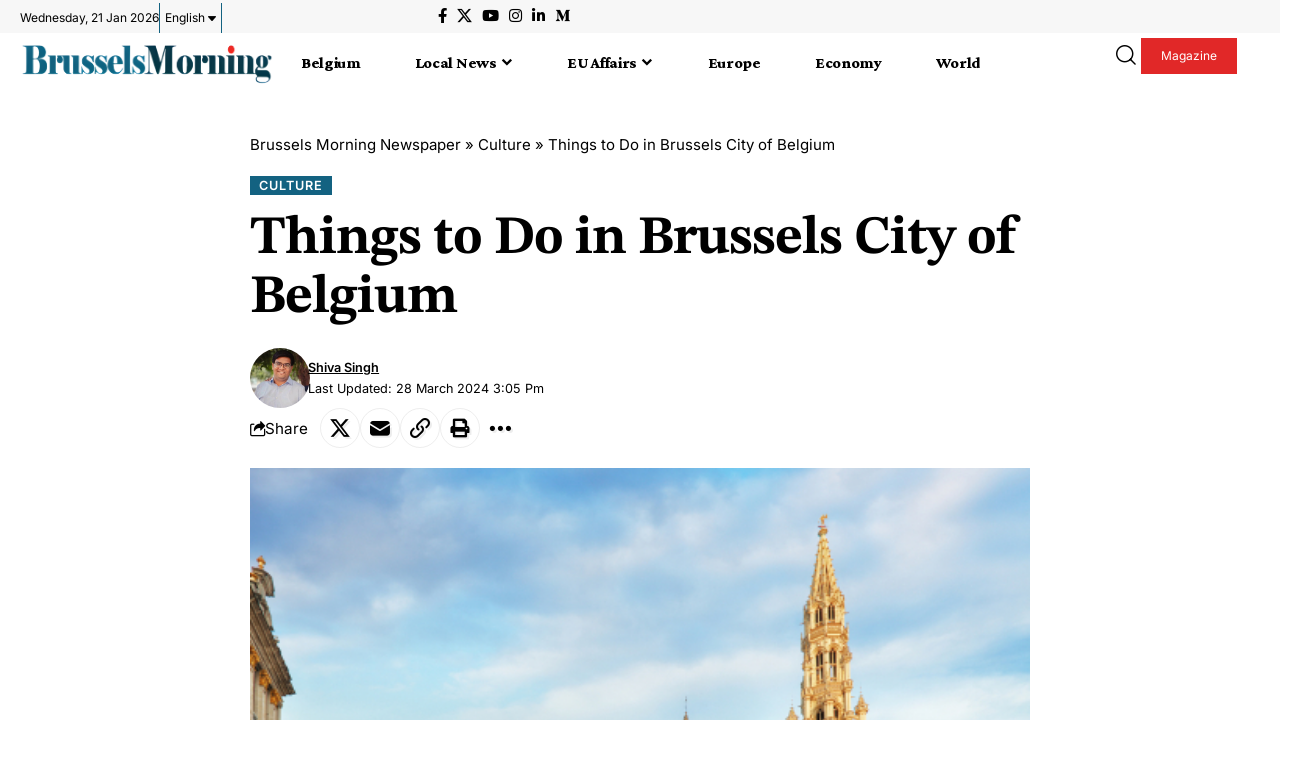

--- FILE ---
content_type: text/html; charset=UTF-8
request_url: https://brusselsmorning.com/things-to-do-in-brussels-city-of-belgium/21705/
body_size: 50508
content:
<!DOCTYPE html>
<html lang="en-GB" prefix="og: https://ogp.me/ns#">
<head><meta charset="UTF-8" /><script>if(navigator.userAgent.match(/MSIE|Internet Explorer/i)||navigator.userAgent.match(/Trident\/7\..*?rv:11/i)){var href=document.location.href;if(!href.match(/[?&]nowprocket/)){if(href.indexOf("?")==-1){if(href.indexOf("#")==-1){document.location.href=href+"?nowprocket=1"}else{document.location.href=href.replace("#","?nowprocket=1#")}}else{if(href.indexOf("#")==-1){document.location.href=href+"&nowprocket=1"}else{document.location.href=href.replace("#","&nowprocket=1#")}}}}</script><script>(()=>{class RocketLazyLoadScripts{constructor(){this.v="2.0.4",this.userEvents=["keydown","keyup","mousedown","mouseup","mousemove","mouseover","mouseout","touchmove","touchstart","touchend","touchcancel","wheel","click","dblclick","input"],this.attributeEvents=["onblur","onclick","oncontextmenu","ondblclick","onfocus","onmousedown","onmouseenter","onmouseleave","onmousemove","onmouseout","onmouseover","onmouseup","onmousewheel","onscroll","onsubmit"]}async t(){this.i(),this.o(),/iP(ad|hone)/.test(navigator.userAgent)&&this.h(),this.u(),this.l(this),this.m(),this.k(this),this.p(this),this._(),await Promise.all([this.R(),this.L()]),this.lastBreath=Date.now(),this.S(this),this.P(),this.D(),this.O(),this.M(),await this.C(this.delayedScripts.normal),await this.C(this.delayedScripts.defer),await this.C(this.delayedScripts.async),await this.T(),await this.F(),await this.j(),await this.A(),window.dispatchEvent(new Event("rocket-allScriptsLoaded")),this.everythingLoaded=!0,this.lastTouchEnd&&await new Promise(t=>setTimeout(t,500-Date.now()+this.lastTouchEnd)),this.I(),this.H(),this.U(),this.W()}i(){this.CSPIssue=sessionStorage.getItem("rocketCSPIssue"),document.addEventListener("securitypolicyviolation",t=>{this.CSPIssue||"script-src-elem"!==t.violatedDirective||"data"!==t.blockedURI||(this.CSPIssue=!0,sessionStorage.setItem("rocketCSPIssue",!0))},{isRocket:!0})}o(){window.addEventListener("pageshow",t=>{this.persisted=t.persisted,this.realWindowLoadedFired=!0},{isRocket:!0}),window.addEventListener("pagehide",()=>{this.onFirstUserAction=null},{isRocket:!0})}h(){let t;function e(e){t=e}window.addEventListener("touchstart",e,{isRocket:!0}),window.addEventListener("touchend",function i(o){o.changedTouches[0]&&t.changedTouches[0]&&Math.abs(o.changedTouches[0].pageX-t.changedTouches[0].pageX)<10&&Math.abs(o.changedTouches[0].pageY-t.changedTouches[0].pageY)<10&&o.timeStamp-t.timeStamp<200&&(window.removeEventListener("touchstart",e,{isRocket:!0}),window.removeEventListener("touchend",i,{isRocket:!0}),"INPUT"===o.target.tagName&&"text"===o.target.type||(o.target.dispatchEvent(new TouchEvent("touchend",{target:o.target,bubbles:!0})),o.target.dispatchEvent(new MouseEvent("mouseover",{target:o.target,bubbles:!0})),o.target.dispatchEvent(new PointerEvent("click",{target:o.target,bubbles:!0,cancelable:!0,detail:1,clientX:o.changedTouches[0].clientX,clientY:o.changedTouches[0].clientY})),event.preventDefault()))},{isRocket:!0})}q(t){this.userActionTriggered||("mousemove"!==t.type||this.firstMousemoveIgnored?"keyup"===t.type||"mouseover"===t.type||"mouseout"===t.type||(this.userActionTriggered=!0,this.onFirstUserAction&&this.onFirstUserAction()):this.firstMousemoveIgnored=!0),"click"===t.type&&t.preventDefault(),t.stopPropagation(),t.stopImmediatePropagation(),"touchstart"===this.lastEvent&&"touchend"===t.type&&(this.lastTouchEnd=Date.now()),"click"===t.type&&(this.lastTouchEnd=0),this.lastEvent=t.type,t.composedPath&&t.composedPath()[0].getRootNode()instanceof ShadowRoot&&(t.rocketTarget=t.composedPath()[0]),this.savedUserEvents.push(t)}u(){this.savedUserEvents=[],this.userEventHandler=this.q.bind(this),this.userEvents.forEach(t=>window.addEventListener(t,this.userEventHandler,{passive:!1,isRocket:!0})),document.addEventListener("visibilitychange",this.userEventHandler,{isRocket:!0})}U(){this.userEvents.forEach(t=>window.removeEventListener(t,this.userEventHandler,{passive:!1,isRocket:!0})),document.removeEventListener("visibilitychange",this.userEventHandler,{isRocket:!0}),this.savedUserEvents.forEach(t=>{(t.rocketTarget||t.target).dispatchEvent(new window[t.constructor.name](t.type,t))})}m(){const t="return false",e=Array.from(this.attributeEvents,t=>"data-rocket-"+t),i="["+this.attributeEvents.join("],[")+"]",o="[data-rocket-"+this.attributeEvents.join("],[data-rocket-")+"]",s=(e,i,o)=>{o&&o!==t&&(e.setAttribute("data-rocket-"+i,o),e["rocket"+i]=new Function("event",o),e.setAttribute(i,t))};new MutationObserver(t=>{for(const n of t)"attributes"===n.type&&(n.attributeName.startsWith("data-rocket-")||this.everythingLoaded?n.attributeName.startsWith("data-rocket-")&&this.everythingLoaded&&this.N(n.target,n.attributeName.substring(12)):s(n.target,n.attributeName,n.target.getAttribute(n.attributeName))),"childList"===n.type&&n.addedNodes.forEach(t=>{if(t.nodeType===Node.ELEMENT_NODE)if(this.everythingLoaded)for(const i of[t,...t.querySelectorAll(o)])for(const t of i.getAttributeNames())e.includes(t)&&this.N(i,t.substring(12));else for(const e of[t,...t.querySelectorAll(i)])for(const t of e.getAttributeNames())this.attributeEvents.includes(t)&&s(e,t,e.getAttribute(t))})}).observe(document,{subtree:!0,childList:!0,attributeFilter:[...this.attributeEvents,...e]})}I(){this.attributeEvents.forEach(t=>{document.querySelectorAll("[data-rocket-"+t+"]").forEach(e=>{this.N(e,t)})})}N(t,e){const i=t.getAttribute("data-rocket-"+e);i&&(t.setAttribute(e,i),t.removeAttribute("data-rocket-"+e))}k(t){Object.defineProperty(HTMLElement.prototype,"onclick",{get(){return this.rocketonclick||null},set(e){this.rocketonclick=e,this.setAttribute(t.everythingLoaded?"onclick":"data-rocket-onclick","this.rocketonclick(event)")}})}S(t){function e(e,i){let o=e[i];e[i]=null,Object.defineProperty(e,i,{get:()=>o,set(s){t.everythingLoaded?o=s:e["rocket"+i]=o=s}})}e(document,"onreadystatechange"),e(window,"onload"),e(window,"onpageshow");try{Object.defineProperty(document,"readyState",{get:()=>t.rocketReadyState,set(e){t.rocketReadyState=e},configurable:!0}),document.readyState="loading"}catch(t){console.log("WPRocket DJE readyState conflict, bypassing")}}l(t){this.originalAddEventListener=EventTarget.prototype.addEventListener,this.originalRemoveEventListener=EventTarget.prototype.removeEventListener,this.savedEventListeners=[],EventTarget.prototype.addEventListener=function(e,i,o){o&&o.isRocket||!t.B(e,this)&&!t.userEvents.includes(e)||t.B(e,this)&&!t.userActionTriggered||e.startsWith("rocket-")||t.everythingLoaded?t.originalAddEventListener.call(this,e,i,o):(t.savedEventListeners.push({target:this,remove:!1,type:e,func:i,options:o}),"mouseenter"!==e&&"mouseleave"!==e||t.originalAddEventListener.call(this,e,t.savedUserEvents.push,o))},EventTarget.prototype.removeEventListener=function(e,i,o){o&&o.isRocket||!t.B(e,this)&&!t.userEvents.includes(e)||t.B(e,this)&&!t.userActionTriggered||e.startsWith("rocket-")||t.everythingLoaded?t.originalRemoveEventListener.call(this,e,i,o):t.savedEventListeners.push({target:this,remove:!0,type:e,func:i,options:o})}}J(t,e){this.savedEventListeners=this.savedEventListeners.filter(i=>{let o=i.type,s=i.target||window;return e!==o||t!==s||(this.B(o,s)&&(i.type="rocket-"+o),this.$(i),!1)})}H(){EventTarget.prototype.addEventListener=this.originalAddEventListener,EventTarget.prototype.removeEventListener=this.originalRemoveEventListener,this.savedEventListeners.forEach(t=>this.$(t))}$(t){t.remove?this.originalRemoveEventListener.call(t.target,t.type,t.func,t.options):this.originalAddEventListener.call(t.target,t.type,t.func,t.options)}p(t){let e;function i(e){return t.everythingLoaded?e:e.split(" ").map(t=>"load"===t||t.startsWith("load.")?"rocket-jquery-load":t).join(" ")}function o(o){function s(e){const s=o.fn[e];o.fn[e]=o.fn.init.prototype[e]=function(){return this[0]===window&&t.userActionTriggered&&("string"==typeof arguments[0]||arguments[0]instanceof String?arguments[0]=i(arguments[0]):"object"==typeof arguments[0]&&Object.keys(arguments[0]).forEach(t=>{const e=arguments[0][t];delete arguments[0][t],arguments[0][i(t)]=e})),s.apply(this,arguments),this}}if(o&&o.fn&&!t.allJQueries.includes(o)){const e={DOMContentLoaded:[],"rocket-DOMContentLoaded":[]};for(const t in e)document.addEventListener(t,()=>{e[t].forEach(t=>t())},{isRocket:!0});o.fn.ready=o.fn.init.prototype.ready=function(i){function s(){parseInt(o.fn.jquery)>2?setTimeout(()=>i.bind(document)(o)):i.bind(document)(o)}return"function"==typeof i&&(t.realDomReadyFired?!t.userActionTriggered||t.fauxDomReadyFired?s():e["rocket-DOMContentLoaded"].push(s):e.DOMContentLoaded.push(s)),o([])},s("on"),s("one"),s("off"),t.allJQueries.push(o)}e=o}t.allJQueries=[],o(window.jQuery),Object.defineProperty(window,"jQuery",{get:()=>e,set(t){o(t)}})}P(){const t=new Map;document.write=document.writeln=function(e){const i=document.currentScript,o=document.createRange(),s=i.parentElement;let n=t.get(i);void 0===n&&(n=i.nextSibling,t.set(i,n));const c=document.createDocumentFragment();o.setStart(c,0),c.appendChild(o.createContextualFragment(e)),s.insertBefore(c,n)}}async R(){return new Promise(t=>{this.userActionTriggered?t():this.onFirstUserAction=t})}async L(){return new Promise(t=>{document.addEventListener("DOMContentLoaded",()=>{this.realDomReadyFired=!0,t()},{isRocket:!0})})}async j(){return this.realWindowLoadedFired?Promise.resolve():new Promise(t=>{window.addEventListener("load",t,{isRocket:!0})})}M(){this.pendingScripts=[];this.scriptsMutationObserver=new MutationObserver(t=>{for(const e of t)e.addedNodes.forEach(t=>{"SCRIPT"!==t.tagName||t.noModule||t.isWPRocket||this.pendingScripts.push({script:t,promise:new Promise(e=>{const i=()=>{const i=this.pendingScripts.findIndex(e=>e.script===t);i>=0&&this.pendingScripts.splice(i,1),e()};t.addEventListener("load",i,{isRocket:!0}),t.addEventListener("error",i,{isRocket:!0}),setTimeout(i,1e3)})})})}),this.scriptsMutationObserver.observe(document,{childList:!0,subtree:!0})}async F(){await this.X(),this.pendingScripts.length?(await this.pendingScripts[0].promise,await this.F()):this.scriptsMutationObserver.disconnect()}D(){this.delayedScripts={normal:[],async:[],defer:[]},document.querySelectorAll("script[type$=rocketlazyloadscript]").forEach(t=>{t.hasAttribute("data-rocket-src")?t.hasAttribute("async")&&!1!==t.async?this.delayedScripts.async.push(t):t.hasAttribute("defer")&&!1!==t.defer||"module"===t.getAttribute("data-rocket-type")?this.delayedScripts.defer.push(t):this.delayedScripts.normal.push(t):this.delayedScripts.normal.push(t)})}async _(){await this.L();let t=[];document.querySelectorAll("script[type$=rocketlazyloadscript][data-rocket-src]").forEach(e=>{let i=e.getAttribute("data-rocket-src");if(i&&!i.startsWith("data:")){i.startsWith("//")&&(i=location.protocol+i);try{const o=new URL(i).origin;o!==location.origin&&t.push({src:o,crossOrigin:e.crossOrigin||"module"===e.getAttribute("data-rocket-type")})}catch(t){}}}),t=[...new Map(t.map(t=>[JSON.stringify(t),t])).values()],this.Y(t,"preconnect")}async G(t){if(await this.K(),!0!==t.noModule||!("noModule"in HTMLScriptElement.prototype))return new Promise(e=>{let i;function o(){(i||t).setAttribute("data-rocket-status","executed"),e()}try{if(navigator.userAgent.includes("Firefox/")||""===navigator.vendor||this.CSPIssue)i=document.createElement("script"),[...t.attributes].forEach(t=>{let e=t.nodeName;"type"!==e&&("data-rocket-type"===e&&(e="type"),"data-rocket-src"===e&&(e="src"),i.setAttribute(e,t.nodeValue))}),t.text&&(i.text=t.text),t.nonce&&(i.nonce=t.nonce),i.hasAttribute("src")?(i.addEventListener("load",o,{isRocket:!0}),i.addEventListener("error",()=>{i.setAttribute("data-rocket-status","failed-network"),e()},{isRocket:!0}),setTimeout(()=>{i.isConnected||e()},1)):(i.text=t.text,o()),i.isWPRocket=!0,t.parentNode.replaceChild(i,t);else{const i=t.getAttribute("data-rocket-type"),s=t.getAttribute("data-rocket-src");i?(t.type=i,t.removeAttribute("data-rocket-type")):t.removeAttribute("type"),t.addEventListener("load",o,{isRocket:!0}),t.addEventListener("error",i=>{this.CSPIssue&&i.target.src.startsWith("data:")?(console.log("WPRocket: CSP fallback activated"),t.removeAttribute("src"),this.G(t).then(e)):(t.setAttribute("data-rocket-status","failed-network"),e())},{isRocket:!0}),s?(t.fetchPriority="high",t.removeAttribute("data-rocket-src"),t.src=s):t.src="data:text/javascript;base64,"+window.btoa(unescape(encodeURIComponent(t.text)))}}catch(i){t.setAttribute("data-rocket-status","failed-transform"),e()}});t.setAttribute("data-rocket-status","skipped")}async C(t){const e=t.shift();return e?(e.isConnected&&await this.G(e),this.C(t)):Promise.resolve()}O(){this.Y([...this.delayedScripts.normal,...this.delayedScripts.defer,...this.delayedScripts.async],"preload")}Y(t,e){this.trash=this.trash||[];let i=!0;var o=document.createDocumentFragment();t.forEach(t=>{const s=t.getAttribute&&t.getAttribute("data-rocket-src")||t.src;if(s&&!s.startsWith("data:")){const n=document.createElement("link");n.href=s,n.rel=e,"preconnect"!==e&&(n.as="script",n.fetchPriority=i?"high":"low"),t.getAttribute&&"module"===t.getAttribute("data-rocket-type")&&(n.crossOrigin=!0),t.crossOrigin&&(n.crossOrigin=t.crossOrigin),t.integrity&&(n.integrity=t.integrity),t.nonce&&(n.nonce=t.nonce),o.appendChild(n),this.trash.push(n),i=!1}}),document.head.appendChild(o)}W(){this.trash.forEach(t=>t.remove())}async T(){try{document.readyState="interactive"}catch(t){}this.fauxDomReadyFired=!0;try{await this.K(),this.J(document,"readystatechange"),document.dispatchEvent(new Event("rocket-readystatechange")),await this.K(),document.rocketonreadystatechange&&document.rocketonreadystatechange(),await this.K(),this.J(document,"DOMContentLoaded"),document.dispatchEvent(new Event("rocket-DOMContentLoaded")),await this.K(),this.J(window,"DOMContentLoaded"),window.dispatchEvent(new Event("rocket-DOMContentLoaded"))}catch(t){console.error(t)}}async A(){try{document.readyState="complete"}catch(t){}try{await this.K(),this.J(document,"readystatechange"),document.dispatchEvent(new Event("rocket-readystatechange")),await this.K(),document.rocketonreadystatechange&&document.rocketonreadystatechange(),await this.K(),this.J(window,"load"),window.dispatchEvent(new Event("rocket-load")),await this.K(),window.rocketonload&&window.rocketonload(),await this.K(),this.allJQueries.forEach(t=>t(window).trigger("rocket-jquery-load")),await this.K(),this.J(window,"pageshow");const t=new Event("rocket-pageshow");t.persisted=this.persisted,window.dispatchEvent(t),await this.K(),window.rocketonpageshow&&window.rocketonpageshow({persisted:this.persisted})}catch(t){console.error(t)}}async K(){Date.now()-this.lastBreath>45&&(await this.X(),this.lastBreath=Date.now())}async X(){return document.hidden?new Promise(t=>setTimeout(t)):new Promise(t=>requestAnimationFrame(t))}B(t,e){return e===document&&"readystatechange"===t||(e===document&&"DOMContentLoaded"===t||(e===window&&"DOMContentLoaded"===t||(e===window&&"load"===t||e===window&&"pageshow"===t)))}static run(){(new RocketLazyLoadScripts).t()}}RocketLazyLoadScripts.run()})();</script>
    
    <meta http-equiv="X-UA-Compatible" content="IE=edge" />
	<meta name="viewport" content="width=device-width, initial-scale=1.0" />
    <link rel="profile" href="https://gmpg.org/xfn/11" />
	
<!-- Author Meta Tags by Molongui Authorship, visit: https://wordpress.org/plugins/molongui-authorship/ -->
<meta name="author" content="Shiva Singh">
<!-- /Molongui Authorship -->


<!-- Open Graph Meta Tags generated by Blog2Social 873 - https://www.blog2social.com -->
<meta property="og:title" content="Things to Do in Brussels City of Belgium"/>
<meta property="og:description" content="Belgium, (Brussels Morning Newspaper) Travelling to Belgium may seem like an overwhelming task, but there are many fun things to do in Brussels City. The City o"/>
<meta property="og:url" content="/things-to-do-in-brussels-city-of-belgium/21705/"/>
<meta property="og:image:alt" content="Brussels,-,Grand,Place,,Belgium,,Nobody"/>
<meta property="og:image" content="https://brusselsmorning.com/wp-content/uploads/2022/02/shutterstock_1451098673.jpg"/>
<meta property="og:image:width" content="500" />
<meta property="og:image:height" content="320" />
<meta property="og:image:type" content="image/jpeg" />
<meta property="og:type" content="article"/>
<meta property="og:article:published_time" content="2022-02-21 14:18:12"/>
<meta property="og:article:modified_time" content="2024-03-28 15:05:16"/>
<meta property="og:article:tag" content="belgian attractions"/>
<!-- Open Graph Meta Tags generated by Blog2Social 873 - https://www.blog2social.com -->

<!-- Twitter Card generated by Blog2Social 873 - https://www.blog2social.com -->
<meta name="twitter:card" content="summary">
<meta name="twitter:title" content="Things to Do in Brussels City of Belgium"/>
<meta name="twitter:description" content="Belgium, (Brussels Morning Newspaper) Travelling to Belgium may seem like an overwhelming task, but there are many fun things to do in Brussels City. The City o"/>
<meta name="twitter:image" content="https://brusselsmorning.com/wp-content/uploads/2022/02/shutterstock_1451098673.jpg"/>
<meta name="twitter:image:alt" content="Brussels,-,Grand,Place,,Belgium,,Nobody"/>
<!-- Twitter Card generated by Blog2Social 873 - https://www.blog2social.com -->
<meta name="author" content="Shiva Singh"/>

<!-- Search Engine Optimization by Rank Math PRO - https://rankmath.com/ -->
<title>Things to Do in Brussels City of Belgium - Brussels Morning Newspaper</title>
<link data-rocket-preload as="style" href="https://fonts.googleapis.com/css?family=Crimson%20Pro%3A900%2C400%2C700%2C900italic%2C800%7CInter%3A600%2C400%2C700%7CAbril%20FatFace%3A400%2C400i%2C700%2C700i%7CAlegreya%3A400%2C400i%2C700%2C700i%7CAlegreya%20Sans%3A400%2C400i%2C700%2C700i%7CAmatic%20SC%3A400%2C400i%2C700%2C700i%7CAnonymous%20Pro%3A400%2C400i%2C700%2C700i%7CArchitects%20Daughter%3A400%2C400i%2C700%2C700i%7CArchivo%3A400%2C400i%2C700%2C700i%7CArchivo%20Narrow%3A400%2C400i%2C700%2C700i%7CAsap%3A400%2C400i%2C700%2C700i%7CBarlow%3A400%2C400i%2C700%2C700i%7CBioRhyme%3A400%2C400i%2C700%2C700i%7CBonbon%3A400%2C400i%2C700%2C700i%7CCabin%3A400%2C400i%2C700%2C700i%7CCairo%3A400%2C400i%2C700%2C700i%7CCardo%3A400%2C400i%2C700%2C700i%7CChivo%3A400%2C400i%2C700%2C700i%7CConcert%20One%3A400%2C400i%2C700%2C700i%7CCormorant%3A400%2C400i%2C700%2C700i%7CCrimson%20Text%3A400%2C400i%2C700%2C700i%7CEczar%3A400%2C400i%2C700%2C700i%7CExo%202%3A400%2C400i%2C700%2C700i%7CFira%20Sans%3A400%2C400i%2C700%2C700i%7CFjalla%20One%3A400%2C400i%2C700%2C700i%7CFrank%20Ruhl%20Libre%3A400%2C400i%2C700%2C700i%7CGreat%20Vibes%3A400%2C400i%2C700%2C700i%7CHeebo%3A400%2C400i%2C700%2C700i%7CIBM%20Plex%3A400%2C400i%2C700%2C700i%7CInconsolata%3A400%2C400i%2C700%2C700i%7CIndie%20Flower%3A400%2C400i%2C700%2C700i%7CInknut%20Antiqua%3A400%2C400i%2C700%2C700i%7CInter%3A400%2C400i%2C700%2C700i%7CKarla%3A400%2C400i%2C700%2C700i%7CLibre%20Baskerville%3A400%2C400i%2C700%2C700i%7CLibre%20Franklin%3A400%2C400i%2C700%2C700i%7CMontserrat%3A400%2C400i%2C700%2C700i%7CNeuton%3A400%2C400i%2C700%2C700i%7CNotable%3A400%2C400i%2C700%2C700i%7CNothing%20You%20Could%20Do%3A400%2C400i%2C700%2C700i%7CNoto%20Sans%3A400%2C400i%2C700%2C700i%7CNunito%3A400%2C400i%2C700%2C700i%7COld%20Standard%20TT%3A400%2C400i%2C700%2C700i%7COxygen%3A400%2C400i%2C700%2C700i%7CPacifico%3A400%2C400i%2C700%2C700i%7CPoppins%3A400%2C400i%2C700%2C700i%7CProza%20Libre%3A400%2C400i%2C700%2C700i%7CPT%20Sans%3A400%2C400i%2C700%2C700i%7CPT%20Serif%3A400%2C400i%2C700%2C700i%7CRakkas%3A400%2C400i%2C700%2C700i%7CReenie%20Beanie%3A400%2C400i%2C700%2C700i%7CRoboto%20Slab%3A400%2C400i%2C700%2C700i%7CRopa%20Sans%3A400%2C400i%2C700%2C700i%7CRubik%3A400%2C400i%2C700%2C700i%7CShadows%20Into%20Light%3A400%2C400i%2C700%2C700i%7CSpace%20Mono%3A400%2C400i%2C700%2C700i%7CSpectral%3A400%2C400i%2C700%2C700i%7CSue%20Ellen%20Francisco%3A400%2C400i%2C700%2C700i%7CTitillium%20Web%3A400%2C400i%2C700%2C700i%7CUbuntu%3A400%2C400i%2C700%2C700i%7CVarela%3A400%2C400i%2C700%2C700i%7CVollkorn%3A400%2C400i%2C700%2C700i%7CWork%20Sans%3A400%2C400i%2C700%2C700i%7CYatra%20One%3A400%2C400i%2C700%2C700i&#038;display=swap" rel="preload">
<link href="https://fonts.googleapis.com/css?family=Crimson%20Pro%3A900%2C400%2C700%2C900italic%2C800%7CInter%3A600%2C400%2C700%7CAbril%20FatFace%3A400%2C400i%2C700%2C700i%7CAlegreya%3A400%2C400i%2C700%2C700i%7CAlegreya%20Sans%3A400%2C400i%2C700%2C700i%7CAmatic%20SC%3A400%2C400i%2C700%2C700i%7CAnonymous%20Pro%3A400%2C400i%2C700%2C700i%7CArchitects%20Daughter%3A400%2C400i%2C700%2C700i%7CArchivo%3A400%2C400i%2C700%2C700i%7CArchivo%20Narrow%3A400%2C400i%2C700%2C700i%7CAsap%3A400%2C400i%2C700%2C700i%7CBarlow%3A400%2C400i%2C700%2C700i%7CBioRhyme%3A400%2C400i%2C700%2C700i%7CBonbon%3A400%2C400i%2C700%2C700i%7CCabin%3A400%2C400i%2C700%2C700i%7CCairo%3A400%2C400i%2C700%2C700i%7CCardo%3A400%2C400i%2C700%2C700i%7CChivo%3A400%2C400i%2C700%2C700i%7CConcert%20One%3A400%2C400i%2C700%2C700i%7CCormorant%3A400%2C400i%2C700%2C700i%7CCrimson%20Text%3A400%2C400i%2C700%2C700i%7CEczar%3A400%2C400i%2C700%2C700i%7CExo%202%3A400%2C400i%2C700%2C700i%7CFira%20Sans%3A400%2C400i%2C700%2C700i%7CFjalla%20One%3A400%2C400i%2C700%2C700i%7CFrank%20Ruhl%20Libre%3A400%2C400i%2C700%2C700i%7CGreat%20Vibes%3A400%2C400i%2C700%2C700i%7CHeebo%3A400%2C400i%2C700%2C700i%7CIBM%20Plex%3A400%2C400i%2C700%2C700i%7CInconsolata%3A400%2C400i%2C700%2C700i%7CIndie%20Flower%3A400%2C400i%2C700%2C700i%7CInknut%20Antiqua%3A400%2C400i%2C700%2C700i%7CInter%3A400%2C400i%2C700%2C700i%7CKarla%3A400%2C400i%2C700%2C700i%7CLibre%20Baskerville%3A400%2C400i%2C700%2C700i%7CLibre%20Franklin%3A400%2C400i%2C700%2C700i%7CMontserrat%3A400%2C400i%2C700%2C700i%7CNeuton%3A400%2C400i%2C700%2C700i%7CNotable%3A400%2C400i%2C700%2C700i%7CNothing%20You%20Could%20Do%3A400%2C400i%2C700%2C700i%7CNoto%20Sans%3A400%2C400i%2C700%2C700i%7CNunito%3A400%2C400i%2C700%2C700i%7COld%20Standard%20TT%3A400%2C400i%2C700%2C700i%7COxygen%3A400%2C400i%2C700%2C700i%7CPacifico%3A400%2C400i%2C700%2C700i%7CPoppins%3A400%2C400i%2C700%2C700i%7CProza%20Libre%3A400%2C400i%2C700%2C700i%7CPT%20Sans%3A400%2C400i%2C700%2C700i%7CPT%20Serif%3A400%2C400i%2C700%2C700i%7CRakkas%3A400%2C400i%2C700%2C700i%7CReenie%20Beanie%3A400%2C400i%2C700%2C700i%7CRoboto%20Slab%3A400%2C400i%2C700%2C700i%7CRopa%20Sans%3A400%2C400i%2C700%2C700i%7CRubik%3A400%2C400i%2C700%2C700i%7CShadows%20Into%20Light%3A400%2C400i%2C700%2C700i%7CSpace%20Mono%3A400%2C400i%2C700%2C700i%7CSpectral%3A400%2C400i%2C700%2C700i%7CSue%20Ellen%20Francisco%3A400%2C400i%2C700%2C700i%7CTitillium%20Web%3A400%2C400i%2C700%2C700i%7CUbuntu%3A400%2C400i%2C700%2C700i%7CVarela%3A400%2C400i%2C700%2C700i%7CVollkorn%3A400%2C400i%2C700%2C700i%7CWork%20Sans%3A400%2C400i%2C700%2C700i%7CYatra%20One%3A400%2C400i%2C700%2C700i&#038;display=swap" media="print" onload="this.media=&#039;all&#039;" rel="stylesheet">
<noscript data-wpr-hosted-gf-parameters=""><link rel="stylesheet" href="https://fonts.googleapis.com/css?family=Crimson%20Pro%3A900%2C400%2C700%2C900italic%2C800%7CInter%3A600%2C400%2C700%7CAbril%20FatFace%3A400%2C400i%2C700%2C700i%7CAlegreya%3A400%2C400i%2C700%2C700i%7CAlegreya%20Sans%3A400%2C400i%2C700%2C700i%7CAmatic%20SC%3A400%2C400i%2C700%2C700i%7CAnonymous%20Pro%3A400%2C400i%2C700%2C700i%7CArchitects%20Daughter%3A400%2C400i%2C700%2C700i%7CArchivo%3A400%2C400i%2C700%2C700i%7CArchivo%20Narrow%3A400%2C400i%2C700%2C700i%7CAsap%3A400%2C400i%2C700%2C700i%7CBarlow%3A400%2C400i%2C700%2C700i%7CBioRhyme%3A400%2C400i%2C700%2C700i%7CBonbon%3A400%2C400i%2C700%2C700i%7CCabin%3A400%2C400i%2C700%2C700i%7CCairo%3A400%2C400i%2C700%2C700i%7CCardo%3A400%2C400i%2C700%2C700i%7CChivo%3A400%2C400i%2C700%2C700i%7CConcert%20One%3A400%2C400i%2C700%2C700i%7CCormorant%3A400%2C400i%2C700%2C700i%7CCrimson%20Text%3A400%2C400i%2C700%2C700i%7CEczar%3A400%2C400i%2C700%2C700i%7CExo%202%3A400%2C400i%2C700%2C700i%7CFira%20Sans%3A400%2C400i%2C700%2C700i%7CFjalla%20One%3A400%2C400i%2C700%2C700i%7CFrank%20Ruhl%20Libre%3A400%2C400i%2C700%2C700i%7CGreat%20Vibes%3A400%2C400i%2C700%2C700i%7CHeebo%3A400%2C400i%2C700%2C700i%7CIBM%20Plex%3A400%2C400i%2C700%2C700i%7CInconsolata%3A400%2C400i%2C700%2C700i%7CIndie%20Flower%3A400%2C400i%2C700%2C700i%7CInknut%20Antiqua%3A400%2C400i%2C700%2C700i%7CInter%3A400%2C400i%2C700%2C700i%7CKarla%3A400%2C400i%2C700%2C700i%7CLibre%20Baskerville%3A400%2C400i%2C700%2C700i%7CLibre%20Franklin%3A400%2C400i%2C700%2C700i%7CMontserrat%3A400%2C400i%2C700%2C700i%7CNeuton%3A400%2C400i%2C700%2C700i%7CNotable%3A400%2C400i%2C700%2C700i%7CNothing%20You%20Could%20Do%3A400%2C400i%2C700%2C700i%7CNoto%20Sans%3A400%2C400i%2C700%2C700i%7CNunito%3A400%2C400i%2C700%2C700i%7COld%20Standard%20TT%3A400%2C400i%2C700%2C700i%7COxygen%3A400%2C400i%2C700%2C700i%7CPacifico%3A400%2C400i%2C700%2C700i%7CPoppins%3A400%2C400i%2C700%2C700i%7CProza%20Libre%3A400%2C400i%2C700%2C700i%7CPT%20Sans%3A400%2C400i%2C700%2C700i%7CPT%20Serif%3A400%2C400i%2C700%2C700i%7CRakkas%3A400%2C400i%2C700%2C700i%7CReenie%20Beanie%3A400%2C400i%2C700%2C700i%7CRoboto%20Slab%3A400%2C400i%2C700%2C700i%7CRopa%20Sans%3A400%2C400i%2C700%2C700i%7CRubik%3A400%2C400i%2C700%2C700i%7CShadows%20Into%20Light%3A400%2C400i%2C700%2C700i%7CSpace%20Mono%3A400%2C400i%2C700%2C700i%7CSpectral%3A400%2C400i%2C700%2C700i%7CSue%20Ellen%20Francisco%3A400%2C400i%2C700%2C700i%7CTitillium%20Web%3A400%2C400i%2C700%2C700i%7CUbuntu%3A400%2C400i%2C700%2C700i%7CVarela%3A400%2C400i%2C700%2C700i%7CVollkorn%3A400%2C400i%2C700%2C700i%7CWork%20Sans%3A400%2C400i%2C700%2C700i%7CYatra%20One%3A400%2C400i%2C700%2C700i&#038;display=swap"></noscript>
<meta name="description" content="Belgium, (Brussels Morning Newspaper) Travelling to Belgium may seem like an overwhelming task, but there are many fun things to do in Brussels City. The City"/>
<meta name="robots" content="follow, index, max-snippet:-1, max-video-preview:-1, max-image-preview:large"/>
<link rel="preconnect" href="https://fonts.gstatic.com" crossorigin><noscript></noscript><link rel="canonical" href="https://brusselsmorning.com/things-to-do-in-brussels-city-of-belgium/21705/" />
<meta property="og:locale" content="en_GB" />
<meta property="og:type" content="article" />
<meta property="og:title" content="Things to Do in Brussels City of Belgium - Brussels Morning Newspaper" />
<meta property="og:description" content="Belgium, (Brussels Morning Newspaper) Travelling to Belgium may seem like an overwhelming task, but there are many fun things to do in Brussels City. The City" />
<meta property="og:url" content="https://brusselsmorning.com/things-to-do-in-brussels-city-of-belgium/21705/" />
<meta property="og:site_name" content="Brussels Morning" />
<meta property="article:publisher" content="https://www.facebook.com/BrusselsMorningNewspaper/" />
<meta property="article:tag" content="belgian attractions" />
<meta property="article:section" content="Culture" />
<meta property="og:updated_time" content="2024-03-28T15:05:16+01:00" />
<meta property="og:image" content="https://brusselsmorning.com/wp-content/uploads/2022/02/shutterstock_1451098673.jpg" />
<meta property="og:image:secure_url" content="https://brusselsmorning.com/wp-content/uploads/2022/02/shutterstock_1451098673.jpg" />
<meta property="og:image:width" content="500" />
<meta property="og:image:height" content="320" />
<meta property="og:image:alt" content="Brussels,-,Grand,Place,,Belgium,,Nobody" />
<meta property="og:image:type" content="image/jpeg" />
<meta property="article:published_time" content="2022-02-21T14:18:12+01:00" />
<meta property="article:modified_time" content="2024-03-28T15:05:16+01:00" />
<meta name="twitter:card" content="summary_large_image" />
<meta name="twitter:title" content="Things to Do in Brussels City of Belgium - Brussels Morning Newspaper" />
<meta name="twitter:description" content="Belgium, (Brussels Morning Newspaper) Travelling to Belgium may seem like an overwhelming task, but there are many fun things to do in Brussels City. The City" />
<meta name="twitter:site" content="@MorningBrussels" />
<meta name="twitter:creator" content="@MorningBrussels" />
<meta name="twitter:image" content="https://brusselsmorning.com/wp-content/uploads/2022/02/shutterstock_1451098673.jpg" />
<meta name="twitter:label1" content="Written by" />
<meta name="twitter:data1" content="Shiva Singh" />
<meta name="twitter:label2" content="Time to read" />
<meta name="twitter:data2" content="2 minutes" />
<script type="application/ld+json" class="rank-math-schema-pro">{"@context":"https://schema.org","@graph":[{"articleSection":"Culture","headline":"Things to Do in Brussels City of Belgium - Brussels Morning Newspaper","description":"Belgium, (Brussels Morning Newspaper) Travelling to Belgium may seem like an overwhelming task, but there are many fun things to do in Brussels City. The City","@type":"NewsArticle","author":{"@type":"Person","name":"Shiva Singh"},"datePublished":"2022-02-21T14:18:12+01:00","dateModified":"2024-03-28T15:05:16+01:00","image":{"@type":"ImageObject","url":"https://brusselsmorning.com/wp-content/uploads/2022/02/shutterstock_1451098673.jpg"},"copyrightYear":"2024","name":"Things to Do in Brussels City of Belgium - Brussels Morning Newspaper","mainEntityOfPage":{"@id":"https://brusselsmorning.com/things-to-do-in-brussels-city-of-belgium/21705/#webpage"}},{"@type":"Place","@id":"https://brusselsmorning.com/#place","address":{"@type":"PostalAddress","streetAddress":"Brussels Morning Newspaper LTD, Rue Froissart 95, 1040 Bruxelles, Belgium","addressLocality":"Bruxelles","addressRegion":"Brussels-Capital Region","postalCode":"1040","addressCountry":"BE"}},{"@type":["NewsMediaOrganization","Organization"],"@id":"https://brusselsmorning.com/#organization","name":"Brussels Morning Newspaper","url":"https://brusselsmorning.com","sameAs":["https://www.facebook.com/BrusselsMorningNewspaper/","https://twitter.com/MorningBrussels"],"email":"info@brusselsmorning.com","address":{"@type":"PostalAddress","streetAddress":"Brussels Morning Newspaper LTD, Rue Froissart 95, 1040 Bruxelles, Belgium","addressLocality":"Bruxelles","addressRegion":"Brussels-Capital Region","postalCode":"1040","addressCountry":"BE"},"logo":{"@type":"ImageObject","@id":"https://brusselsmorning.com/#logo","url":"https://brusselsmorning.com/wp-content/uploads/2020/07/LogoBM2.png","contentUrl":"https://brusselsmorning.com/wp-content/uploads/2020/07/LogoBM2.png","caption":"Brussels Morning","inLanguage":"en-GB","width":"517","height":"94"},"description":"The Brussels Morning Newspaper is a daily online newspaper based in Belgium. BM publishes unique and independent coverage on international and European affairs. With a Europe-wide perspective, BM covers policies and politics of the EU, significant Member State developments, and looks at the international agenda with a European perspective.","legalName":"Ms Vera Goeminne","location":{"@id":"https://brusselsmorning.com/#place"}},{"@type":"WebSite","@id":"https://brusselsmorning.com/#website","url":"https://brusselsmorning.com","name":"Brussels Morning","alternateName":"Brussels Morning Newspaper","publisher":{"@id":"https://brusselsmorning.com/#organization"},"inLanguage":"en-GB"},{"@type":"ImageObject","@id":"https://brusselsmorning.com/wp-content/uploads/2022/02/shutterstock_1451098673.jpg","url":"https://brusselsmorning.com/wp-content/uploads/2022/02/shutterstock_1451098673.jpg","width":"500","height":"320","caption":"Brussels,-,Grand,Place,,Belgium,,Nobody","inLanguage":"en-GB"},{"@type":"BreadcrumbList","@id":"https://brusselsmorning.com/things-to-do-in-brussels-city-of-belgium/21705/#breadcrumb","itemListElement":[{"@type":"ListItem","position":"1","item":{"@id":"https://brusselsmorning.com","name":"Brussels Morning Newspaper"}},{"@type":"ListItem","position":"2","item":{"@id":"https://brusselsmorning.com/culture-and-society/","name":"Culture"}},{"@type":"ListItem","position":"3","item":{"@id":"https://brusselsmorning.com/things-to-do-in-brussels-city-of-belgium/21705/","name":"Things to Do in Brussels City of Belgium"}}]},{"@type":"WebPage","@id":"https://brusselsmorning.com/things-to-do-in-brussels-city-of-belgium/21705/#webpage","url":"https://brusselsmorning.com/things-to-do-in-brussels-city-of-belgium/21705/","name":"Things to Do in Brussels City of Belgium - Brussels Morning Newspaper","datePublished":"2022-02-21T14:18:12+01:00","dateModified":"2024-03-28T15:05:16+01:00","isPartOf":{"@id":"https://brusselsmorning.com/#website"},"primaryImageOfPage":{"@id":"https://brusselsmorning.com/wp-content/uploads/2022/02/shutterstock_1451098673.jpg"},"inLanguage":"en-GB","breadcrumb":{"@id":"https://brusselsmorning.com/things-to-do-in-brussels-city-of-belgium/21705/#breadcrumb"}},{"@type":"Person","@id":"https://brusselsmorning.com/author/shiva-singh/","name":"Shiva Singh","url":"https://brusselsmorning.com/author/shiva-singh/","image":{"@type":"ImageObject","@id":"https://brusselsmorning.com/wp-content/uploads/2021/08/WhatsApp-Image-2021-08-19-at-18.18.50-1.jpeg","url":"https://brusselsmorning.com/wp-content/uploads/2021/08/WhatsApp-Image-2021-08-19-at-18.18.50-1.jpeg","caption":"Shiva Singh","inLanguage":"en-GB"},"worksFor":{"@id":"https://brusselsmorning.com/#organization"}},{"@type":"NewsArticle","headline":"Things to Do in Brussels City of Belgium - Brussels Morning Newspaper","datePublished":"2022-02-21T14:18:12+01:00","dateModified":"2024-03-28T15:05:16+01:00","articleSection":"Culture","author":{"@id":"https://brusselsmorning.com/author/shiva-singh/","name":"Shiva Singh"},"publisher":{"@id":"https://brusselsmorning.com/#organization"},"description":"Belgium, (Brussels Morning Newspaper) Travelling to Belgium may seem like an overwhelming task, but there are many fun things to do in Brussels City. The City","copyrightYear":"2024","copyrightHolder":{"@id":"https://brusselsmorning.com/#organization"},"name":"Things to Do in Brussels City of Belgium - Brussels Morning Newspaper","@id":"https://brusselsmorning.com/things-to-do-in-brussels-city-of-belgium/21705/#richSnippet","isPartOf":{"@id":"https://brusselsmorning.com/things-to-do-in-brussels-city-of-belgium/21705/#webpage"},"image":{"@id":"https://brusselsmorning.com/wp-content/uploads/2022/02/shutterstock_1451098673.jpg"},"inLanguage":"en-GB","mainEntityOfPage":{"@id":"https://brusselsmorning.com/things-to-do-in-brussels-city-of-belgium/21705/#webpage"}}]}</script>
<!-- /Rank Math WordPress SEO plugin -->

<link href='https://fonts.gstatic.com' crossorigin rel='preconnect' />
<link rel="alternate" type="application/rss+xml" title="Brussels Morning Newspaper &raquo; Feed" href="https://brusselsmorning.com/feed/" />
<link rel="alternate" type="application/rss+xml" title="Brussels Morning Newspaper &raquo; Comments Feed" href="https://brusselsmorning.com/comments/feed/" />
<link rel="alternate" title="oEmbed (JSON)" type="application/json+oembed" href="https://brusselsmorning.com/wp-json/oembed/1.0/embed?url=https%3A%2F%2Fbrusselsmorning.com%2Fthings-to-do-in-brussels-city-of-belgium%2F21705%2F" />
<link rel="alternate" title="oEmbed (XML)" type="text/xml+oembed" href="https://brusselsmorning.com/wp-json/oembed/1.0/embed?url=https%3A%2F%2Fbrusselsmorning.com%2Fthings-to-do-in-brussels-city-of-belgium%2F21705%2F&#038;format=xml" />
<script type="application/ld+json">{
    "@context": "https://schema.org",
    "@type": "Organization",
    "legalName": "Brussels Morning Newspaper",
    "url": "https://brusselsmorning.com/",
    "logo": "https://brusselsmorning.com/wp-content/uploads/2020/10/LogoBM1.png",
    "sameAs": [
        "https://www.facebook.com/BrusselsMorningNewspaper",
        "https://x.com/BrusselsMorning",
        "https://www.youtube.com/@brusselsmorning8817",
        "https://www.instagram.com/brusselsmorningnewspaper/",
        "https://www.linkedin.com/company/brussels-morning-newspaper/",
        "https://brusselsmorning.medium.com/"
    ]
}</script>
<style id='wp-img-auto-sizes-contain-inline-css'>
img:is([sizes=auto i],[sizes^="auto," i]){contain-intrinsic-size:3000px 1500px}
/*# sourceURL=wp-img-auto-sizes-contain-inline-css */
</style>
<link data-minify="1" rel='stylesheet' id='bdt-uikit-css' href='https://brusselsmorning.com/wp-content/cache/min/1/wp-content/plugins/bdthemes-element-pack/assets/css/bdt-uikit.css?ver=1768842755' media='all' />
<link data-minify="1" rel='stylesheet' id='ep-helper-css' href='https://brusselsmorning.com/wp-content/cache/min/1/wp-content/plugins/bdthemes-element-pack/assets/css/ep-helper.css?ver=1768842755' media='all' />
<style id='wp-emoji-styles-inline-css'>

	img.wp-smiley, img.emoji {
		display: inline !important;
		border: none !important;
		box-shadow: none !important;
		height: 1em !important;
		width: 1em !important;
		margin: 0 0.07em !important;
		vertical-align: -0.1em !important;
		background: none !important;
		padding: 0 !important;
	}
/*# sourceURL=wp-emoji-styles-inline-css */
</style>
<link rel='stylesheet' id='wp-block-library-css' href='https://brusselsmorning.com/wp-includes/css/dist/block-library/style.min.css?ver=19f974badb2cf09ae3c5a181e7da52ba' media='all' />
<style id='classic-theme-styles-inline-css'>
/*! This file is auto-generated */
.wp-block-button__link{color:#fff;background-color:#32373c;border-radius:9999px;box-shadow:none;text-decoration:none;padding:calc(.667em + 2px) calc(1.333em + 2px);font-size:1.125em}.wp-block-file__button{background:#32373c;color:#fff;text-decoration:none}
/*# sourceURL=/wp-includes/css/classic-themes.min.css */
</style>
<link data-minify="1" rel='stylesheet' id='jet-engine-frontend-css' href='https://brusselsmorning.com/wp-content/cache/min/1/wp-content/plugins/jet-engine/assets/css/frontend.css?ver=1768842755' media='all' />
<link data-minify="1" rel='stylesheet' id='foxiz-elements-css' href='https://brusselsmorning.com/wp-content/cache/min/1/wp-content/plugins/foxiz-core/lib/foxiz-elements/public/style.css?ver=1768842755' media='all' />
<style id='global-styles-inline-css'>
:root{--wp--preset--aspect-ratio--square: 1;--wp--preset--aspect-ratio--4-3: 4/3;--wp--preset--aspect-ratio--3-4: 3/4;--wp--preset--aspect-ratio--3-2: 3/2;--wp--preset--aspect-ratio--2-3: 2/3;--wp--preset--aspect-ratio--16-9: 16/9;--wp--preset--aspect-ratio--9-16: 9/16;--wp--preset--color--black: #000000;--wp--preset--color--cyan-bluish-gray: #abb8c3;--wp--preset--color--white: #ffffff;--wp--preset--color--pale-pink: #f78da7;--wp--preset--color--vivid-red: #cf2e2e;--wp--preset--color--luminous-vivid-orange: #ff6900;--wp--preset--color--luminous-vivid-amber: #fcb900;--wp--preset--color--light-green-cyan: #7bdcb5;--wp--preset--color--vivid-green-cyan: #00d084;--wp--preset--color--pale-cyan-blue: #8ed1fc;--wp--preset--color--vivid-cyan-blue: #0693e3;--wp--preset--color--vivid-purple: #9b51e0;--wp--preset--gradient--vivid-cyan-blue-to-vivid-purple: linear-gradient(135deg,rgb(6,147,227) 0%,rgb(155,81,224) 100%);--wp--preset--gradient--light-green-cyan-to-vivid-green-cyan: linear-gradient(135deg,rgb(122,220,180) 0%,rgb(0,208,130) 100%);--wp--preset--gradient--luminous-vivid-amber-to-luminous-vivid-orange: linear-gradient(135deg,rgb(252,185,0) 0%,rgb(255,105,0) 100%);--wp--preset--gradient--luminous-vivid-orange-to-vivid-red: linear-gradient(135deg,rgb(255,105,0) 0%,rgb(207,46,46) 100%);--wp--preset--gradient--very-light-gray-to-cyan-bluish-gray: linear-gradient(135deg,rgb(238,238,238) 0%,rgb(169,184,195) 100%);--wp--preset--gradient--cool-to-warm-spectrum: linear-gradient(135deg,rgb(74,234,220) 0%,rgb(151,120,209) 20%,rgb(207,42,186) 40%,rgb(238,44,130) 60%,rgb(251,105,98) 80%,rgb(254,248,76) 100%);--wp--preset--gradient--blush-light-purple: linear-gradient(135deg,rgb(255,206,236) 0%,rgb(152,150,240) 100%);--wp--preset--gradient--blush-bordeaux: linear-gradient(135deg,rgb(254,205,165) 0%,rgb(254,45,45) 50%,rgb(107,0,62) 100%);--wp--preset--gradient--luminous-dusk: linear-gradient(135deg,rgb(255,203,112) 0%,rgb(199,81,192) 50%,rgb(65,88,208) 100%);--wp--preset--gradient--pale-ocean: linear-gradient(135deg,rgb(255,245,203) 0%,rgb(182,227,212) 50%,rgb(51,167,181) 100%);--wp--preset--gradient--electric-grass: linear-gradient(135deg,rgb(202,248,128) 0%,rgb(113,206,126) 100%);--wp--preset--gradient--midnight: linear-gradient(135deg,rgb(2,3,129) 0%,rgb(40,116,252) 100%);--wp--preset--font-size--small: 13px;--wp--preset--font-size--medium: 20px;--wp--preset--font-size--large: 36px;--wp--preset--font-size--x-large: 42px;--wp--preset--spacing--20: 0.44rem;--wp--preset--spacing--30: 0.67rem;--wp--preset--spacing--40: 1rem;--wp--preset--spacing--50: 1.5rem;--wp--preset--spacing--60: 2.25rem;--wp--preset--spacing--70: 3.38rem;--wp--preset--spacing--80: 5.06rem;--wp--preset--shadow--natural: 6px 6px 9px rgba(0, 0, 0, 0.2);--wp--preset--shadow--deep: 12px 12px 50px rgba(0, 0, 0, 0.4);--wp--preset--shadow--sharp: 6px 6px 0px rgba(0, 0, 0, 0.2);--wp--preset--shadow--outlined: 6px 6px 0px -3px rgb(255, 255, 255), 6px 6px rgb(0, 0, 0);--wp--preset--shadow--crisp: 6px 6px 0px rgb(0, 0, 0);}:where(.is-layout-flex){gap: 0.5em;}:where(.is-layout-grid){gap: 0.5em;}body .is-layout-flex{display: flex;}.is-layout-flex{flex-wrap: wrap;align-items: center;}.is-layout-flex > :is(*, div){margin: 0;}body .is-layout-grid{display: grid;}.is-layout-grid > :is(*, div){margin: 0;}:where(.wp-block-columns.is-layout-flex){gap: 2em;}:where(.wp-block-columns.is-layout-grid){gap: 2em;}:where(.wp-block-post-template.is-layout-flex){gap: 1.25em;}:where(.wp-block-post-template.is-layout-grid){gap: 1.25em;}.has-black-color{color: var(--wp--preset--color--black) !important;}.has-cyan-bluish-gray-color{color: var(--wp--preset--color--cyan-bluish-gray) !important;}.has-white-color{color: var(--wp--preset--color--white) !important;}.has-pale-pink-color{color: var(--wp--preset--color--pale-pink) !important;}.has-vivid-red-color{color: var(--wp--preset--color--vivid-red) !important;}.has-luminous-vivid-orange-color{color: var(--wp--preset--color--luminous-vivid-orange) !important;}.has-luminous-vivid-amber-color{color: var(--wp--preset--color--luminous-vivid-amber) !important;}.has-light-green-cyan-color{color: var(--wp--preset--color--light-green-cyan) !important;}.has-vivid-green-cyan-color{color: var(--wp--preset--color--vivid-green-cyan) !important;}.has-pale-cyan-blue-color{color: var(--wp--preset--color--pale-cyan-blue) !important;}.has-vivid-cyan-blue-color{color: var(--wp--preset--color--vivid-cyan-blue) !important;}.has-vivid-purple-color{color: var(--wp--preset--color--vivid-purple) !important;}.has-black-background-color{background-color: var(--wp--preset--color--black) !important;}.has-cyan-bluish-gray-background-color{background-color: var(--wp--preset--color--cyan-bluish-gray) !important;}.has-white-background-color{background-color: var(--wp--preset--color--white) !important;}.has-pale-pink-background-color{background-color: var(--wp--preset--color--pale-pink) !important;}.has-vivid-red-background-color{background-color: var(--wp--preset--color--vivid-red) !important;}.has-luminous-vivid-orange-background-color{background-color: var(--wp--preset--color--luminous-vivid-orange) !important;}.has-luminous-vivid-amber-background-color{background-color: var(--wp--preset--color--luminous-vivid-amber) !important;}.has-light-green-cyan-background-color{background-color: var(--wp--preset--color--light-green-cyan) !important;}.has-vivid-green-cyan-background-color{background-color: var(--wp--preset--color--vivid-green-cyan) !important;}.has-pale-cyan-blue-background-color{background-color: var(--wp--preset--color--pale-cyan-blue) !important;}.has-vivid-cyan-blue-background-color{background-color: var(--wp--preset--color--vivid-cyan-blue) !important;}.has-vivid-purple-background-color{background-color: var(--wp--preset--color--vivid-purple) !important;}.has-black-border-color{border-color: var(--wp--preset--color--black) !important;}.has-cyan-bluish-gray-border-color{border-color: var(--wp--preset--color--cyan-bluish-gray) !important;}.has-white-border-color{border-color: var(--wp--preset--color--white) !important;}.has-pale-pink-border-color{border-color: var(--wp--preset--color--pale-pink) !important;}.has-vivid-red-border-color{border-color: var(--wp--preset--color--vivid-red) !important;}.has-luminous-vivid-orange-border-color{border-color: var(--wp--preset--color--luminous-vivid-orange) !important;}.has-luminous-vivid-amber-border-color{border-color: var(--wp--preset--color--luminous-vivid-amber) !important;}.has-light-green-cyan-border-color{border-color: var(--wp--preset--color--light-green-cyan) !important;}.has-vivid-green-cyan-border-color{border-color: var(--wp--preset--color--vivid-green-cyan) !important;}.has-pale-cyan-blue-border-color{border-color: var(--wp--preset--color--pale-cyan-blue) !important;}.has-vivid-cyan-blue-border-color{border-color: var(--wp--preset--color--vivid-cyan-blue) !important;}.has-vivid-purple-border-color{border-color: var(--wp--preset--color--vivid-purple) !important;}.has-vivid-cyan-blue-to-vivid-purple-gradient-background{background: var(--wp--preset--gradient--vivid-cyan-blue-to-vivid-purple) !important;}.has-light-green-cyan-to-vivid-green-cyan-gradient-background{background: var(--wp--preset--gradient--light-green-cyan-to-vivid-green-cyan) !important;}.has-luminous-vivid-amber-to-luminous-vivid-orange-gradient-background{background: var(--wp--preset--gradient--luminous-vivid-amber-to-luminous-vivid-orange) !important;}.has-luminous-vivid-orange-to-vivid-red-gradient-background{background: var(--wp--preset--gradient--luminous-vivid-orange-to-vivid-red) !important;}.has-very-light-gray-to-cyan-bluish-gray-gradient-background{background: var(--wp--preset--gradient--very-light-gray-to-cyan-bluish-gray) !important;}.has-cool-to-warm-spectrum-gradient-background{background: var(--wp--preset--gradient--cool-to-warm-spectrum) !important;}.has-blush-light-purple-gradient-background{background: var(--wp--preset--gradient--blush-light-purple) !important;}.has-blush-bordeaux-gradient-background{background: var(--wp--preset--gradient--blush-bordeaux) !important;}.has-luminous-dusk-gradient-background{background: var(--wp--preset--gradient--luminous-dusk) !important;}.has-pale-ocean-gradient-background{background: var(--wp--preset--gradient--pale-ocean) !important;}.has-electric-grass-gradient-background{background: var(--wp--preset--gradient--electric-grass) !important;}.has-midnight-gradient-background{background: var(--wp--preset--gradient--midnight) !important;}.has-small-font-size{font-size: var(--wp--preset--font-size--small) !important;}.has-medium-font-size{font-size: var(--wp--preset--font-size--medium) !important;}.has-large-font-size{font-size: var(--wp--preset--font-size--large) !important;}.has-x-large-font-size{font-size: var(--wp--preset--font-size--x-large) !important;}
:where(.wp-block-post-template.is-layout-flex){gap: 1.25em;}:where(.wp-block-post-template.is-layout-grid){gap: 1.25em;}
:where(.wp-block-term-template.is-layout-flex){gap: 1.25em;}:where(.wp-block-term-template.is-layout-grid){gap: 1.25em;}
:where(.wp-block-columns.is-layout-flex){gap: 2em;}:where(.wp-block-columns.is-layout-grid){gap: 2em;}
:root :where(.wp-block-pullquote){font-size: 1.5em;line-height: 1.6;}
/*# sourceURL=global-styles-inline-css */
</style>
<link data-minify="1" rel='stylesheet' id='cookie-law-info-css' href='https://brusselsmorning.com/wp-content/cache/min/1/wp-content/plugins/cookie-law-info/legacy/public/css/cookie-law-info-public.css?ver=1768842755' media='all' />
<link data-minify="1" rel='stylesheet' id='cookie-law-info-gdpr-css' href='https://brusselsmorning.com/wp-content/cache/min/1/wp-content/plugins/cookie-law-info/legacy/public/css/cookie-law-info-gdpr.css?ver=1768842755' media='all' />
<link data-minify="1" rel='stylesheet' id='ppress-frontend-css' href='https://brusselsmorning.com/wp-content/cache/min/1/wp-content/plugins/wp-user-avatar/assets/css/frontend.min.css?ver=1768842755' media='all' />
<link rel='stylesheet' id='ppress-flatpickr-css' href='https://brusselsmorning.com/wp-content/plugins/wp-user-avatar/assets/flatpickr/flatpickr.min.css?ver=4.16.8' media='all' />
<link rel='stylesheet' id='ppress-select2-css' href='https://brusselsmorning.com/wp-content/plugins/wp-user-avatar/assets/select2/select2.min.css?ver=19f974badb2cf09ae3c5a181e7da52ba' media='all' />
<style id='yt_shorts_improved_css-inline-css'>

        .yt-grid-wrapper {
            position: relative;
            max-width: 100%;
            overflow: hidden;
            padding: 0 20px;
        }
        .yt-modal.show{
            display: flex !important;
    justify-content: center;
    align-items: center;
        }
        .yt-grid {
            display: flex;
            gap: 16px;
            overflow-x: auto;
            scroll-snap-type: x mandatory;
            padding: 20px 0;
            scroll-behavior: smooth;
            -webkit-overflow-scrolling: touch;
            /* Ensure consistent scrolling */
            scrollbar-width: none;
            -ms-overflow-style: none;
        }
        
        .yt-grid::-webkit-scrollbar {
            display: none;
        }
        .yt-card {
            flex: 0 0 221px;
            scroll-snap-align: center;
            border-radius: 16px;
            overflow: hidden;
            cursor: pointer;
            transition: transform 0.2s ease;
            box-shadow: 0 4px 12px rgba(0,0,0,0.1);
            /* Ensure consistent box model */
            box-sizing: border-box;
            margin: 0;
        }
        .yt-card:active {
            transform: scale(0.98);
        }
        .yt-thumb {
            width: 100%;
            height: 394px;
            background-size: cover;
            background-position: center;
            position: relative;
            display: flex;
            justify-content: center;
            align-items: flex-end;
            border-radius: 16px;
            padding:20px;
            overflow: hidden;
            aspect-ratio: 9/16;
        }
        .yt-overlay {
            position: absolute;
            bottom: 0;
            left: 0;
            right: 0;
            height: 45%;
            background: linear-gradient(180deg, transparent, rgba(0,0,0,0.7));
        }
        .yt-title {
            position: relative;
            color: #fff;
            font-weight: 600;
            font-size: 14px;
            line-height: 1.3;
            z-index: 2;
            text-shadow: 0 1px 2px rgba(0,0,0,0.5);
        }
        .yt-play-icon {
            position: absolute;
            top: 50%;
            left: 50%;
            transform: translate(-50%, -50%);
            background: rgba(255,0,0,0.9);
            color: white;
            width: 60px;
            height: 60px;
            border-radius: 50%;
            display: flex;
            align-items: center;
            justify-content: center;
            font-size: 20px;
            opacity: 1;
            transition: all 0.2s ease;
            z-index: 2;
            box-shadow: 0 4px 12px rgba(0,0,0,0.3);
        }
        .yt-card:hover .yt-play-icon {
            opacity: 1;
            transform: translate(-50%, -50%) scale(1.1);
        }
        .yt-nav {
            position: absolute;
            top: 50%;
            transform: translateY(-50%);
            z-index: 20;
            background: rgba(0,0,0,0.8);
            color: #fff;
            border: none;
            border-radius: 50%;
            width: 48px;
            height: 48px;
            font-size: 20px;
            cursor: pointer;
            display: flex;
            align-items: center;
            justify-content: center;
            transition: all 0.2s ease;
            box-shadow: 0 2px 8px rgba(0,0,0,0.3);
        }
        .yt-nav:hover {
            background: #ff0000;
            transform: translateY(-50%) scale(1.1);
        }
        .yt-nav:active {
            transform: translateY(-50%) scale(0.95);
        }
        .yt-nav.prev { left: 0px; }
        .yt-nav.next { right: 0px; }
        
        /* Mobile indicators */
        .yt-mobile-indicators {
            display: flex;
            justify-content: center;
            gap: 8px;
            padding: 16px 0;
            display: none;
        }
        .yt-dot {
            width: 8px;
            height: 8px;
            border-radius: 50%;
            background: #ccc;
            transition: background 0.3s ease;
        }
        .yt-dot.active {
            background: #ff0000;
            transform: scale(1.2);
        }
        
        /* Modal styles */
        .yt-modal {
            position: fixed;
            inset: 0;
            display: none;
            align-items: center;
            justify-content: center;
            background: rgba(0,0,0,0.95);
            z-index: 99999;
            padding: 20px;
        }
        .yt-modal-content {
            width: 100%;
            max-width: 400px;
            position: relative;
            background: #000;
            border-radius: 16px;
            overflow: hidden;
            box-shadow: 0 20px 40px rgba(0,0,0,0.5);
        }
        .yt-modal-header {
            position: absolute;
            top: 0;
            left: 0;
            right: 0;
            padding: 16px;
            display: flex;
            justify-content: flex-end;
            z-index: 10;
        }
        .yt-close {
            background: rgba(0,0,0,0.7);
            color: white;
            border: none;
            border-radius: 50%;
            width: 40px;
            height: 40px;
            font-size: 20px;
            cursor: pointer;
            display: flex;
            align-items: center;
            justify-content: center;
            transition: all 0.2s ease;
            backdrop-filter: blur(10px);
        }
        .yt-close:hover {
            background: #ff0000;
            transform: scale(1.1);
        }
        .yt-video-container {
            position: relative;
            width: 100%;
            height: 0;
            padding-bottom: 120.78%; /* 9:16 aspect ratio */
            border-radius: 16px;
            overflow: hidden;
        }
        .yt-video-container iframe {
            position: absolute;
            top: 0;
            left: 0;
            width: 100%;
            height: 100%;
            border: none;
        }
        
        /* Desktop styles */
        @media (min-width: 768px) {
            .yt-card { flex: 0 0 240px; }
            .yt-thumb { height: 430px;padding:20px; }
            .yt-nav { display: flex; }
            .yt-modal-content { max-width: 350px; }
            .yt-grid-wrapper { padding: 0 40px; }
            .yt-nav.prev { left: 0px; }
            .yt-nav.next { right: 0px; }
        }
        
        /* Touch device improvements */
        @media (hover: none) {
            .yt-play-icon { opacity: 0.7; }
            .yt-mobile-indicators { display: flex; }
        }
        
        /* Hide scrollbar for cleaner look */
        .yt-grid::-webkit-scrollbar { display: none; }
        .yt-grid { -ms-overflow-style: none; scrollbar-width: none; }
        
        /* Modal animation */
        .yt-modal.show {
            display: flex;
            animation: fadeIn 0.3s ease;
        }
        .yt-modal-content {
            animation: slideUp 0.3s ease;
        }
        @keyframes fadeIn {
            from { opacity: 0; }
            to { opacity: 1; }
        }
        @keyframes slideUp {
            from { 
                opacity: 0;
                transform: translateY(20px);
            }
            to { 
                opacity: 1;
                transform: translateY(0);
            }
        }
    
/*# sourceURL=yt_shorts_improved_css-inline-css */
</style>
<link rel='stylesheet' id='elementor-frontend-css' href='https://brusselsmorning.com/wp-content/plugins/elementor/assets/css/frontend.min.css?ver=3.34.0' media='all' />
<link rel='stylesheet' id='widget-image-css' href='https://brusselsmorning.com/wp-content/plugins/elementor/assets/css/widget-image.min.css?ver=3.34.0' media='all' />
<link rel='stylesheet' id='widget-heading-css' href='https://brusselsmorning.com/wp-content/plugins/elementor/assets/css/widget-heading.min.css?ver=3.34.0' media='all' />
<link rel='stylesheet' id='e-popup-css' href='https://brusselsmorning.com/wp-content/plugins/elementor-pro/assets/css/conditionals/popup.min.css?ver=3.33.2' media='all' />
<link data-minify="1" rel='stylesheet' id='elementor-icons-css' href='https://brusselsmorning.com/wp-content/cache/min/1/wp-content/plugins/elementor/assets/lib/eicons/css/elementor-icons.min.css?ver=1768842756' media='all' />
<link rel='stylesheet' id='elementor-post-8587-css' href='https://brusselsmorning.com/wp-content/uploads/elementor/css/post-8587.css?ver=1768842754' media='all' />
<link rel='stylesheet' id='elementor-post-54763-css' href='https://brusselsmorning.com/wp-content/uploads/elementor/css/post-54763.css?ver=1768842754' media='all' />
<link rel='stylesheet' id='elementor-post-51102-css' href='https://brusselsmorning.com/wp-content/uploads/elementor/css/post-51102.css?ver=1768842754' media='all' />
<link rel='stylesheet' id='elementor-post-1987-css' href='https://brusselsmorning.com/wp-content/uploads/elementor/css/post-1987.css?ver=1768842754' media='all' />

<link data-minify="1" rel='stylesheet' id='foxiz-main-css' href='https://brusselsmorning.com/wp-content/cache/min/1/wp-content/themes/foxiz/assets/css/main.css?ver=1768842757' media='all' />
<style id='foxiz-main-inline-css'>
:root {--body-family:Georgia, serif;--body-fweight:400;--body-fcolor:#000000;--body-fsize:19px;--h1-family:Crimson Pro;--h1-fweight:900;--h1-fsize:42px;--h1-fspace:-0.02381em;--h1-fheight:1.048;--h2-family:Crimson Pro;--h2-fweight:400;--h2-fcolor:#1e2633;--h2-fsize:36px;--h2-fspace:-0.02083em;--h2-fheight:1.111;--h3-family:Crimson Pro;--h3-fweight:400;--h3-fcolor:#1e2633;--h3-fsize:21px;--h3-fspace:-0.02381em;--h3-fheight:1.238;--h4-family:Crimson Pro;--h4-fweight:700;--h4-fsize:19px;--h4-fspace:-0.01316em;--h4-fheight:1.263;--h5-family:Crimson Pro;--h5-fweight:700;--h5-fsize:17px;--h5-fspace:-0.01471em;--h5-fheight:1.353;--h6-family:Crimson Pro;--h6-fweight:700;--h6-fsize:16px;--h6-fspace:-0.01563em;--h6-fheight:1.375;--cat-family:Inter;--cat-fweight:600;--cat-fsize:11px;--cat-fspace:0.09091em;--meta-family:Inter;--meta-fweight:400;--meta-transform:capitalize;--meta-fcolor:#000000;--meta-fsize:11px;--meta-fspace:0.00000em;--meta-b-family:Inter;--meta-b-fweight:600;--meta-b-transform:capitalize;--meta-b-fspace:0px;--input-family:Georgia, serif;--input-fweight:400;--input-fsize:14px;--btn-family:Inter;--btn-fweight:700;--btn-fsize:12px;--menu-family:Crimson Pro;--menu-fweight:800;--menu-fsize:18px;--submenu-family:Crimson Pro;--submenu-fweight:700;--submenu-fsize:15px;--dwidgets-family:Inter;--dwidgets-fweight:400;--headline-family:Crimson Pro;--headline-fweight:900;--headline-fsize:54px;--headline-fspace:-0.01852em;--tagline-family:Inter;--tagline-fweight:400;--tagline-fsize:22px;--tagline-fspace:-0.04545em;--tagline-fheight:1.364;--heading-family:Inter;--heading-fweight:700;--subheading-family:Georgia, serif;--subheading-fweight:400;--subheading-fstyle:italic;--subheading-fsize:13px;--quote-family:Crimson Pro;--quote-fweight:900;--quote-fstyle:italic;--quote-fspace:-1px;--excerpt-family:Inter;--excerpt-fweight:400;--bcrumb-family:Inter;--bcrumb-fweight:400;--bcrumb-fsize:15px;--readmore-fsize : 11px;--headline-s-fsize : 54px;--tagline-s-fsize : 20px;--bookmark-fsize : 14px;}@media (max-width: 1024px) {body {--body-fsize : 17px;--h1-fsize : 36px;--h2-fsize : 26px;--h3-fsize : 19px;--h4-fsize : 17px;--h5-fsize : 16px;--h6-fsize : 15px;--cat-fsize : 10px;--meta-fsize : 10px;--readmore-fsize : 10px;--btn-fsize : 11px;--bcrumb-fsize : 14px;--excerpt-fsize : 13px;--headline-fsize : 36px;--headline-s-fsize : 36px;--tagline-fsize : 18px;--tagline-s-fsize : 18px;--bookmark-fsize : 14px;}}@media (max-width: 767px) {body {--body-fsize : 16px;--h1-fsize : 28px;--h2-fsize : 22px;--h3-fsize : 18px;--h4-fsize : 16px;--h5-fsize : 15px;--h6-fsize : 14px;--cat-fsize : 10px;--meta-fsize : 10px;--readmore-fsize : 10px;--btn-fsize : 10px;--bcrumb-fsize : 13px;--excerpt-fsize : 12px;--headline-fsize : 28px;--headline-s-fsize : 28px;--tagline-fsize : 16px;--tagline-s-fsize : 16px;--bookmark-fsize : 14px;}}:root {--g-color :#136281;--g-color-90 :#136281e6;--review-color :#ffad21;--live-color :#e12828;--video-color :#000000;--excerpt-color :#555555;--indicator-bg-from :#ffad21;--indicator-bg-to :#43b2db;--indicator-height :2px;}[data-theme="dark"], .light-scheme {--solid-white :#080808;--excerpt-color :#eeeeee;--meta-fcolor :#ffffff;}[data-theme="dark"].is-hd-4 {--nav-bg: #191c20;--nav-bg-from: #191c20;--nav-bg-to: #191c20;--nav-bg-glass: #191c2011;--nav-bg-glass-from: #191c2011;--nav-bg-glass-to: #191c2011;}[data-theme="dark"].is-hd-5, [data-theme="dark"].is-hd-5:not(.sticky-on) {--nav-bg: #191c20;--nav-bg-from: #191c20;--nav-bg-to: #191c20;--nav-bg-glass: #191c2011;--nav-bg-glass-from: #191c2011;--nav-bg-glass-to: #191c2011;}.p-category {--cat-fcolor : #000000;}:root {--topad-spacing :15px;--round-3 :0px;--round-5 :0px;--round-7 :0px;--hyperlink-line-color :var(--g-color);--heading-color :#1e2633;--heading-sub-color :#1e2633;--s-content-width : 760px;--max-width-wo-sb : 840px;--s10-feat-ratio :45%;--s11-feat-ratio :45%;--login-popup-w : 350px;}[data-theme="dark"], .light-scheme {--heading-color :#ffffff;--heading-sub-color :#ffffff; }.p-readmore { font-family:Inter;font-weight:700;}.mobile-menu > li > a  { font-family:Crimson Pro;font-weight:700;font-size:15px;}.mobile-menu .sub-menu a, .logged-mobile-menu a { font-family:Crimson Pro;font-weight:900;font-size:17px;}.mobile-qview a { font-family:Inter;font-weight:700;font-size:15px;}.search-header:before { background-repeat : no-repeat;background-size : cover;background-image : url(https://foxiz.themeruby.com/buzzstream/wp-content/uploads/sites/6/2024/01/bg-s.jpg);background-attachment : scroll;background-position : center center;}[data-theme="dark"] .search-header:before { background-repeat : no-repeat;background-size : cover;background-image : url(https://brusselsmorning.com/wp-content/uploads/2020/08/P044507-671290.jpg);background-attachment : scroll;background-position : center center;}.footer-has-bg { background-color : #0000000a;}[data-theme="dark"] .footer-has-bg { background-color : #16181c;}#amp-mobile-version-switcher { display: none; }@media (min-width: 1025px) { .grid-container > .sidebar-wrap { flex: 0 0 30%; width: 30%; } .grid-container > .s-ct { flex: 0 0 69.9%; width: 69.9%; } }.live-tag:after { content: "Live Updates: " }
/*# sourceURL=foxiz-main-inline-css */
</style>
<link data-minify="1" rel='stylesheet' id='foxiz-print-css' href='https://brusselsmorning.com/wp-content/cache/min/1/wp-content/themes/foxiz/assets/css/print.css?ver=1768842757' media='all' />
<link rel='stylesheet' id='foxiz-style-css' href='https://brusselsmorning.com/wp-content/themes/foxiz-child/style.css?ver=2.7.0' media='all' />
<link data-minify="1" rel='stylesheet' id='elementor-gf-local-roboto-css' href='https://brusselsmorning.com/wp-content/cache/min/1/wp-content/uploads/elementor/google-fonts/css/roboto.css?ver=1768842758' media='all' />
<link data-minify="1" rel='stylesheet' id='elementor-gf-local-robotoslab-css' href='https://brusselsmorning.com/wp-content/cache/min/1/wp-content/uploads/elementor/google-fonts/css/robotoslab.css?ver=1768842758' media='all' />
<link data-minify="1" rel='stylesheet' id='elementor-gf-local-sourcesans3-css' href='https://brusselsmorning.com/wp-content/cache/min/1/wp-content/uploads/elementor/google-fonts/css/sourcesans3.css?ver=1768842758' media='all' />
<link data-minify="1" rel='stylesheet' id='elementor-gf-local-stixtwotext-css' href='https://brusselsmorning.com/wp-content/cache/min/1/wp-content/uploads/elementor/google-fonts/css/stixtwotext.css?ver=1768842758' media='all' />
<link data-minify="1" rel='stylesheet' id='elementor-gf-local-inter-css' href='https://brusselsmorning.com/wp-content/cache/min/1/wp-content/uploads/elementor/google-fonts/css/inter.css?ver=1768842758' media='all' />
<link data-minify="1" rel='stylesheet' id='elementor-gf-local-robotocondensed-css' href='https://brusselsmorning.com/wp-content/cache/min/1/wp-content/uploads/elementor/google-fonts/css/robotocondensed.css?ver=1768842759' media='all' />
<link rel='stylesheet' id='elementor-icons-shared-0-css' href='https://brusselsmorning.com/wp-content/plugins/elementor/assets/lib/font-awesome/css/fontawesome.min.css?ver=5.15.3' media='all' />
<link data-minify="1" rel='stylesheet' id='elementor-icons-fa-regular-css' href='https://brusselsmorning.com/wp-content/cache/min/1/wp-content/plugins/elementor/assets/lib/font-awesome/css/regular.min.css?ver=1768842759' media='all' />
<script type="rocketlazyloadscript" data-rocket-src="https://brusselsmorning.com/wp-includes/js/jquery/jquery.min.js?ver=3.7.1" id="jquery-core-js" data-rocket-defer defer></script>
<script type="rocketlazyloadscript" data-rocket-src="https://brusselsmorning.com/wp-includes/js/jquery/jquery-migrate.min.js?ver=3.4.1" id="jquery-migrate-js" data-rocket-defer defer></script>
<script id="cookie-law-info-js-extra">
var Cli_Data = {"nn_cookie_ids":[],"cookielist":[],"non_necessary_cookies":[],"ccpaEnabled":"","ccpaRegionBased":"","ccpaBarEnabled":"","strictlyEnabled":["necessary","obligatoire"],"ccpaType":"gdpr","js_blocking":"","custom_integration":"","triggerDomRefresh":"","secure_cookies":""};
var cli_cookiebar_settings = {"animate_speed_hide":"500","animate_speed_show":"500","background":"#FFF","border":"#b1a6a6c2","border_on":"","button_1_button_colour":"#61a229","button_1_button_hover":"#4e8221","button_1_link_colour":"#fff","button_1_as_button":"1","button_1_new_win":"","button_2_button_colour":"#333","button_2_button_hover":"#292929","button_2_link_colour":"#444","button_2_as_button":"","button_2_hidebar":"","button_3_button_colour":"#3566bb","button_3_button_hover":"#2a5296","button_3_link_colour":"#fff","button_3_as_button":"1","button_3_new_win":"","button_4_button_colour":"#000","button_4_button_hover":"#000000","button_4_link_colour":"#333333","button_4_as_button":"","button_7_button_colour":"#61a229","button_7_button_hover":"#4e8221","button_7_link_colour":"#fff","button_7_as_button":"1","button_7_new_win":"","font_family":"inherit","header_fix":"","notify_animate_hide":"1","notify_animate_show":"","notify_div_id":"#cookie-law-info-bar","notify_position_horizontal":"right","notify_position_vertical":"bottom","scroll_close":"","scroll_close_reload":"","accept_close_reload":"","reject_close_reload":"","showagain_tab":"1","showagain_background":"#fff","showagain_border":"#000","showagain_div_id":"#cookie-law-info-again","showagain_x_position":"100px","text":"#333333","show_once_yn":"","show_once":"10000","logging_on":"","as_popup":"","popup_overlay":"1","bar_heading_text":"","cookie_bar_as":"banner","popup_showagain_position":"bottom-right","widget_position":"left"};
var log_object = {"ajax_url":"https://brusselsmorning.com/wp-admin/admin-ajax.php"};
//# sourceURL=cookie-law-info-js-extra
</script>
<script type="rocketlazyloadscript" data-minify="1" data-rocket-src="https://brusselsmorning.com/wp-content/cache/min/1/wp-content/plugins/cookie-law-info/legacy/public/js/cookie-law-info-public.js?ver=1768842750" id="cookie-law-info-js" data-rocket-defer defer></script>
<script type="rocketlazyloadscript" data-rocket-src="https://brusselsmorning.com/wp-content/plugins/wp-user-avatar/assets/flatpickr/flatpickr.min.js?ver=4.16.8" id="ppress-flatpickr-js" data-rocket-defer defer></script>
<script type="rocketlazyloadscript" data-rocket-src="https://brusselsmorning.com/wp-content/plugins/wp-user-avatar/assets/select2/select2.min.js?ver=4.16.8" id="ppress-select2-js" data-rocket-defer defer></script>
<link rel="preload" href="https://brusselsmorning.com/wp-content/themes/foxiz/assets/fonts/icons.woff2?ver=2.5.0" as="font" type="font/woff2" crossorigin="anonymous"> <link rel="https://api.w.org/" href="https://brusselsmorning.com/wp-json/" /><link rel="alternate" title="JSON" type="application/json" href="https://brusselsmorning.com/wp-json/wp/v2/posts/21705" /><link rel="EditURI" type="application/rsd+xml" title="RSD" href="https://brusselsmorning.com/xmlrpc.php?rsd" />

<link rel='shortlink' href='https://brusselsmorning.com/?p=21705' />
            <style>
                .molongui-disabled-link
                {
                    border-bottom: none !important;
                    text-decoration: none !important;
                    color: inherit !important;
                    cursor: inherit !important;
                }
                .molongui-disabled-link:hover,
                .molongui-disabled-link:hover span
                {
                    border-bottom: none !important;
                    text-decoration: none !important;
                    color: inherit !important;
                    cursor: inherit !important;
                }
            </style>
            <meta name="generator" content="Elementor 3.34.0; features: additional_custom_breakpoints; settings: css_print_method-external, google_font-enabled, font_display-auto">
<script type="rocketlazyloadscript" data-rocket-type="text/javascript">
    (function(c,l,a,r,i,t,y){
        c[a]=c[a]||function(){(c[a].q=c[a].q||[]).push(arguments)};
        t=l.createElement(r);t.async=1;t.src="https://www.clarity.ms/tag/"+i;
        y=l.getElementsByTagName(r)[0];y.parentNode.insertBefore(t,y);
    })(window, document, "clarity", "script", "mcxx85rczh");
	
</script>

				<!-- Google tag (gtag.js) -->
				<script type="rocketlazyloadscript" async data-rocket-src="https://www.googletagmanager.com/gtag/js?id=G-9H5FQ582T0"></script>
				<script type="rocketlazyloadscript"> window.dataLayer = window.dataLayer || [];

					function gtag() {
						dataLayer.push(arguments);
					}

					gtag('js', new Date());
					gtag('config', 'G-9H5FQ582T0');
				</script>
			<script type="application/ld+json">{
    "@context": "https://schema.org",
    "@type": "WebSite",
    "@id": "https://brusselsmorning.com/#website",
    "url": "https://brusselsmorning.com/",
    "name": "Brussels Morning Newspaper",
    "potentialAction": {
        "@type": "SearchAction",
        "target": "https://brusselsmorning.com/?s={search_term_string}",
        "query-input": "required name=search_term_string"
    }
}</script>
			<style>
				.e-con.e-parent:nth-of-type(n+4):not(.e-lazyloaded):not(.e-no-lazyload),
				.e-con.e-parent:nth-of-type(n+4):not(.e-lazyloaded):not(.e-no-lazyload) * {
					background-image: none !important;
				}
				@media screen and (max-height: 1024px) {
					.e-con.e-parent:nth-of-type(n+3):not(.e-lazyloaded):not(.e-no-lazyload),
					.e-con.e-parent:nth-of-type(n+3):not(.e-lazyloaded):not(.e-no-lazyload) * {
						background-image: none !important;
					}
				}
				@media screen and (max-height: 640px) {
					.e-con.e-parent:nth-of-type(n+2):not(.e-lazyloaded):not(.e-no-lazyload),
					.e-con.e-parent:nth-of-type(n+2):not(.e-lazyloaded):not(.e-no-lazyload) * {
						background-image: none !important;
					}
				}
			</style>
			<script type="rocketlazyloadscript" id="google_gtagjs" data-rocket-src="https://brusselsmorning.com/?local_ga_js=30764c3a5fd8569024c787f5c4fc5453" async></script>
<script type="rocketlazyloadscript" id="google_gtagjs-inline">
window.dataLayer = window.dataLayer || [];function gtag(){dataLayer.push(arguments);}gtag('js', new Date());gtag('config', 'G-9H5FQ582T0', {} );
</script>
<link rel="icon" href="https://brusselsmorning.com/wp-content/uploads/2020/07/cropped-FaviconBM-32x32.png" sizes="32x32" />
<link rel="icon" href="https://brusselsmorning.com/wp-content/uploads/2020/07/cropped-FaviconBM-192x192.png" sizes="192x192" />
<link rel="apple-touch-icon" href="https://brusselsmorning.com/wp-content/uploads/2020/07/cropped-FaviconBM-180x180.png" />
<meta name="msapplication-TileImage" content="https://brusselsmorning.com/wp-content/uploads/2020/07/cropped-FaviconBM-270x270.png" />
		<style id="wp-custom-css">
			.single .p-category{
	color:#fff !important;
}		</style>
		<meta name="generator" content="WP Rocket 3.20.2" data-wpr-features="wpr_delay_js wpr_defer_js wpr_minify_js wpr_minify_css wpr_preload_links wpr_desktop" /></head>
<body class="wp-singular post-template-default single single-post postid-21705 single-format-standard wp-embed-responsive wp-theme-foxiz wp-child-theme-foxiz-child elementor-default elementor-kit-8587 menu-ani-3 hover-ani-2 btn-ani-3 btn-transform-1 is-rm-simple lmeta-label loader-1 dark-sw-1 mtax-1 is-hd-rb_template is-standard-8 is-backtop none-m-backtop " data-theme="default">
		<script type="rocketlazyloadscript">
			(function () {
				const yesStorage = () => {
					let storage;
					try {
						storage = window['localStorage'];
						storage.setItem('__rbStorageSet', 'x');
						storage.removeItem('__rbStorageSet');
						return true;
					} catch {
						return false;
					}
				};
				let currentMode = null;
				const darkModeID = 'RubyDarkMode';
								currentMode = yesStorage() ? localStorage.getItem(darkModeID) || null : 'default';
				if (!currentMode) {
										currentMode = 'default';
					yesStorage() && localStorage.setItem(darkModeID, 'default');
									}
				document.body.setAttribute('data-theme', currentMode === 'dark' ? 'dark' : 'default');
							})();
		</script>
		<div data-rocket-location-hash="7e4f4a3adee48df92822953dbaffab3d" class="site-outer">
			<div data-rocket-location-hash="226338c7ab800db79a5d91eb49a2c4e2" id="site-header" class="header-wrap rb-section header-template">
					<div data-rocket-location-hash="bf588db960b64fe2d3b70204ea757e70" class="reading-indicator"><span id="reading-progress"></span></div>
					<div class="navbar-outer navbar-template-outer">
				<div id="header-template-holder"><div class="header-template-inner">		<div data-elementor-type="wp-post" data-elementor-id="51102" class="elementor elementor-51102" data-elementor-post-type="rb-etemplate">
				<div class="elementor-element elementor-element-c2b813e e-flex e-con-boxed e-con e-parent" data-id="c2b813e" data-element_type="container" data-settings="{&quot;background_background&quot;:&quot;classic&quot;}">
					<div data-rocket-location-hash="29743844a7df5f50a85b29dbbb22a255" class="e-con-inner">
		<div class="elementor-element elementor-element-77889e9 e-con-full e-flex e-con e-child" data-id="77889e9" data-element_type="container">
				<div class="elementor-element elementor-element-9cfab6a elementor-widget elementor-widget-foxiz-current-date" data-id="9cfab6a" data-element_type="widget" data-widget_type="foxiz-current-date.default">
				<div class="elementor-widget-container">
					<span class="current-date">Wednesday, 21 Jan 2026</span>				</div>
				</div>
				<div class="elementor-element elementor-element-dbc6f76 elementor-widget elementor-widget-html" data-id="dbc6f76" data-element_type="widget" data-widget_type="html.default">
				<div class="elementor-widget-container">
					<div class="lang-dropdown" id="langDropdown">
  <div class="lang-selected" id="selectedLang">English <img src="https://brusselsmorning.com/wp-content/uploads/down-arrow.png">
</div>
  <div class="lang-options">
      <div data-lang="fr">Français</div>
    <div data-lang="en">English</div>
    
  </div>
</div>

<style>
  .lang-dropdown {
    position: relative;
    display: inline-block;
    font-family: sans-serif;
    z-index: 9999;
  }

  .lang-selected {
      border-left: 1px solid #136281;
      border-right: 1px solid #136281;
      padding: 5px 5px;
    cursor: default;
    user-select: none;
    text-align: left;
    font-size: 12px;
    font-family: "inter";
  }

  .lang-options {
    display: none;
    position: absolute;
    top: 100%;
    left: 0;
    z-index: 10000;
    border: 1px solid #ccc;
    background: #fff;
    width: 100%;
  }

  .lang-dropdown:hover .lang-options {
    display: block;
  }

  .lang-options div {
    padding:3px 5px;
    font-size: 12px;
    font-family: "inter";
    cursor: pointer;
    border-bottom: 1px solid #eee;
  }

  .lang-options div:hover {
    background-color: #f0f0f0;
  }
</style>

<script type="rocketlazyloadscript">
  document.addEventListener('DOMContentLoaded', function () {
    const options = document.querySelectorAll('.lang-options div');
    const selected = document.getElementById('selectedLang');

    options.forEach(option => {
      option.addEventListener('click', function () {
        const lang = this.getAttribute('data-lang');
        selected.textContent = this.textContent;

        // 🔄 Redirect logic
        const langUrls = {
          en: 'https://brusselsmorning.com/',
          fr: 'https://fr.brusselsmorning.com/',
        };

        if (langUrls[lang]) {
          window.location.href = langUrls[lang];
        }
      });
    });
  });
</script>
				</div>
				</div>
				</div>
		<div class="elementor-element elementor-element-470139e e-con-full e-flex e-con e-child" data-id="470139e" data-element_type="container">
				<div class="elementor-element elementor-element-194e16a elementor-widget elementor-widget-foxiz-social-list" data-id="194e16a" data-element_type="widget" data-widget_type="foxiz-social-list.default">
				<div class="elementor-widget-container">
							<div class="header-social-list">
			<div class="e-social-holder">
				<a class="social-link-facebook" aria-label="Facebook" data-title="Facebook" href="https://www.facebook.com/BrusselsMorningNewspaper" target="_blank" rel="noopener nofollow"><i class="rbi rbi-facebook" aria-hidden="true"></i></a><a class="social-link-twitter" aria-label="X" data-title="X" href="https://x.com/BrusselsMorning" target="_blank" rel="noopener nofollow"><i class="rbi rbi-twitter" aria-hidden="true"></i></a><a class="social-link-youtube" aria-label="YouTube" data-title="YouTube" href="https://www.youtube.com/@brusselsmorning8817" target="_blank" rel="noopener nofollow"><i class="rbi rbi-youtube" aria-hidden="true"></i></a><a class="social-link-instagram" aria-label="Instagram" data-title="Instagram" href="https://www.instagram.com/brusselsmorningnewspaper/" target="_blank" rel="noopener nofollow"><i class="rbi rbi-instagram" aria-hidden="true"></i></a><a class="social-link-linkedin" aria-label="LinkedIn" data-title="LinkedIn" href="https://www.linkedin.com/company/brussels-morning-newspaper/" target="_blank" rel="noopener nofollow"><i class="rbi rbi-linkedin" aria-hidden="true"></i></a><a class="social-link-medium" aria-label="Medium" data-title="Medium" href="https://brusselsmorning.medium.com/" target="_blank" rel="noopener nofollow"><i class="rbi rbi-medium" aria-hidden="true"></i></a>			</div>
		</div>
						</div>
				</div>
				<div class="elementor-element elementor-element-8b44a12 elementor-hidden-desktop elementor-hidden-tablet elementor-hidden-mobile elementor-widget elementor-widget-button" data-id="8b44a12" data-element_type="widget" data-widget_type="button.default">
				<div class="elementor-widget-container">
									<div class="elementor-button-wrapper">
					<a class="elementor-button elementor-button-link elementor-size-sm" href="https://foxiz.themeruby.com/buzzstream/#newsletter">
						<span class="elementor-button-content-wrapper">
									<span class="elementor-button-text">Subscribe</span>
					</span>
					</a>
				</div>
								</div>
				</div>
				</div>
					</div>
				</div>
		<div class="elementor-element elementor-element-9cd7605 e-section-sticky e-flex e-con-boxed e-con e-parent" data-id="9cd7605" data-element_type="container" data-settings="{&quot;header_sticky&quot;:&quot;section-sticky&quot;}">
					<div class="e-con-inner">
		<div class="elementor-element elementor-element-db581bf e-con-full e-flex e-con e-child" data-id="db581bf" data-element_type="container">
				<div class="elementor-element elementor-element-8068ba1 elementor-widget elementor-widget-foxiz-logo" data-id="8068ba1" data-element_type="widget" data-widget_type="foxiz-logo.default">
				<div class="elementor-widget-container">
							<div class="the-logo">
			<a href="/">
									<img fetchpriority="high" loading="eager" fetchpriority="high" decoding="async" data-mode="default" width="1125" height="225" src="https://brusselsmorning.com/wp-content/uploads/The-Brussels-Morning-Newspaper-Logo.png" alt="The Brussels Morning Newspaper Logo" />
					<img fetchpriority="high" loading="eager" fetchpriority="high" decoding="async" data-mode="dark" width="1125" height="225" src="https://brusselsmorning.com/wp-content/uploads/The-Brussels-Morning-Newspaper-Logo.png" alt="The Brussels Morning Newspaper Logo" />
							</a>
					</div>
						</div>
				</div>
				<div class="elementor-element elementor-element-7dff991 is-divider-0 elementor-widget elementor-widget-foxiz-navigation" data-id="7dff991" data-element_type="widget" data-widget_type="foxiz-navigation.default">
				<div class="elementor-widget-container">
							<nav id="site-navigation" class="main-menu-wrap template-menu" aria-label="main menu">
			<ul id="menu-main-menu" class="main-menu rb-menu large-menu" itemscope itemtype="https://www.schema.org/SiteNavigationElement"><li id="menu-item-51165" class="menu-item menu-item-type-taxonomy menu-item-object-category menu-item-51165"><a href="https://brusselsmorning.com/belgium-news/"><span>Belgium</span></a></li>
<li id="menu-item-63672" class="menu-item menu-item-type-custom menu-item-object-custom menu-item-has-children menu-item-63672"><a><span>Local News</span></a>
<ul class="sub-menu">
	<li id="menu-item-63673" class="menu-item menu-item-type-custom menu-item-object-custom menu-item-63673"><a href="https://brusselsmorning.com/local-news-from-brussels/"><span>Brussels Local News</span></a></li>
	<li id="menu-item-63674" class="menu-item menu-item-type-taxonomy menu-item-object-category menu-item-63674"><a href="https://brusselsmorning.com/belgium-news/city/aalst/"><span>Aalst News</span></a></li>
	<li id="menu-item-63675" class="menu-item menu-item-type-taxonomy menu-item-object-category menu-item-63675"><a href="https://brusselsmorning.com/belgium-news/city/anderlecht/"><span>Anderlecht News</span></a></li>
	<li id="menu-item-63676" class="menu-item menu-item-type-taxonomy menu-item-object-category menu-item-63676"><a href="https://brusselsmorning.com/belgium-news/city/antwerp/"><span>Antwerp News</span></a></li>
	<li id="menu-item-63677" class="menu-item menu-item-type-taxonomy menu-item-object-category menu-item-63677"><a href="https://brusselsmorning.com/belgium-news/city/bruges/"><span>Bruges News</span></a></li>
	<li id="menu-item-63678" class="menu-item menu-item-type-taxonomy menu-item-object-category menu-item-63678"><a href="https://brusselsmorning.com/belgium-news/city/charleroi/"><span>Charleroi News</span></a></li>
	<li id="menu-item-63679" class="menu-item menu-item-type-taxonomy menu-item-object-category menu-item-63679"><a href="https://brusselsmorning.com/belgium-news/city/geel/"><span>Geel News</span></a></li>
	<li id="menu-item-63680" class="menu-item menu-item-type-taxonomy menu-item-object-category menu-item-63680"><a href="https://brusselsmorning.com/belgium-news/city/genk/"><span>Genk News</span></a></li>
	<li id="menu-item-63681" class="menu-item menu-item-type-taxonomy menu-item-object-category menu-item-63681"><a href="https://brusselsmorning.com/belgium-news/city/geraardsbergen/"><span>Geraardsbergen News</span></a></li>
	<li id="menu-item-63682" class="menu-item menu-item-type-taxonomy menu-item-object-category menu-item-63682"><a href="https://brusselsmorning.com/belgium-news/city/ghent/"><span>Ghent News</span></a></li>
	<li id="menu-item-63683" class="menu-item menu-item-type-taxonomy menu-item-object-category menu-item-63683"><a href="https://brusselsmorning.com/belgium-news/city/halle/"><span>Halle News</span></a></li>
</ul>
</li>
<li id="menu-item-53046" class="menu-item menu-item-type-post_type menu-item-object-page menu-item-has-children menu-item-53046"><a href="https://brusselsmorning.com/eu-institutions/"><span>EU Affairs</span></a>
<ul class="sub-menu">
	<li id="menu-item-51169" class="menu-item menu-item-type-taxonomy menu-item-object-category menu-item-51169"><a href="https://brusselsmorning.com/eu-institutions/parliament/"><span>EU Parliament News</span></a></li>
	<li id="menu-item-51168" class="menu-item menu-item-type-taxonomy menu-item-object-category menu-item-51168"><a href="https://brusselsmorning.com/eu-institutions/council/"><span>EU Council News</span></a></li>
	<li id="menu-item-51167" class="menu-item menu-item-type-taxonomy menu-item-object-category menu-item-51167"><a href="https://brusselsmorning.com/eu-institutions/commission/"><span>EU Commission News</span></a></li>
</ul>
</li>
<li id="menu-item-51170" class="menu-item menu-item-type-taxonomy menu-item-object-category menu-item-51170"><a href="https://brusselsmorning.com/europe/"><span>Europe</span></a></li>
<li id="menu-item-51171" class="menu-item menu-item-type-taxonomy menu-item-object-category menu-item-51171"><a href="https://brusselsmorning.com/europe/economy-news/"><span>Economy</span></a></li>
<li id="menu-item-53337" class="menu-item menu-item-type-taxonomy menu-item-object-category menu-item-53337"><a href="https://brusselsmorning.com/world/"><span>World</span></a></li>
</ul>		</nav>
						</div>
				</div>
				</div>
		<div class="elementor-element elementor-element-e46df94 e-con-full e-flex e-con e-child" data-id="e46df94" data-element_type="container">
				<div class="elementor-element elementor-element-ee10368 elementor-widget elementor-widget-foxiz-search-icon" data-id="ee10368" data-element_type="widget" data-widget_type="foxiz-search-icon.default">
				<div class="elementor-widget-container">
							<div class="wnav-holder w-header-search header-dropdown-outer">
			<a href="#" role="button" data-title="Search" class="icon-holder header-element search-btn search-trigger" aria-label="Search">
				<i class="rbi rbi-search wnav-icon" aria-hidden="true"></i>							</a>
							<div class="header-dropdown">
					<div class="header-search-form is-icon-layout">
						<form method="get" action="https://brusselsmorning.com/" class="rb-search-form"  data-search="post" data-limit="0" data-follow="0" data-tax="category" data-dsource="0"  data-ptype=""><div class="search-form-inner"><span class="search-icon"><i class="rbi rbi-search" aria-hidden="true"></i></span><span class="search-text"><input type="text" class="field" placeholder="Search Headlines, News..." value="" name="s"/></span><span class="rb-search-submit"><input type="submit" value="Search"/><i class="rbi rbi-cright" aria-hidden="true"></i></span></div></form>					</div>
				</div>
					</div>
						</div>
				</div>
				<div class="elementor-element elementor-element-441feb0 elementor-widget elementor-widget-button" data-id="441feb0" data-element_type="widget" data-widget_type="button.default">
				<div class="elementor-widget-container">
									<div class="elementor-button-wrapper">
					<a class="elementor-button elementor-button-link elementor-size-sm" href="https://brusselsmorning.com/brussels-morning-print-magazine-edition/">
						<span class="elementor-button-content-wrapper">
									<span class="elementor-button-text">Magazine</span>
					</span>
					</a>
				</div>
								</div>
				</div>
				</div>
					</div>
				</div>
				</div>
		</div>		<div id="header-mobile" class="header-mobile mh-style-shadow">
			<div class="header-mobile-wrap">
						<div class="mbnav mbnav-center edge-padding">
			<div class="navbar-left">
						<div class="mobile-toggle-wrap">
							<a href="#" class="mobile-menu-trigger" role="button" rel="nofollow" aria-label="Open mobile menu">		<span class="burger-icon"><span></span><span></span><span></span></span>
	</a>
					</div>
			<div class="wnav-holder font-resizer">
			<a href="#" role="button" class="font-resizer-trigger" data-title="Font Resizer"><span class="screen-reader-text">Font Resizer</span><strong>Aa</strong></a>
		</div>
					</div>
			<div class="navbar-center">
						<div class="mobile-logo-wrap is-image-logo site-branding">
			<a href="https://brusselsmorning.com/" title="Brussels Morning Newspaper">
				<img fetchpriority="high" class="logo-default" data-mode="default" height="47" width="259" src="https://brusselsmorning.com/wp-content/uploads/2020/10/LogoBM1.png" alt="Brussels Morning Newspaper" decoding="async" loading="eager" fetchpriority="high"><img fetchpriority="high" class="logo-dark" data-mode="dark" height="47" width="259" src="https://brusselsmorning.com/wp-content/uploads/2020/10/LogoBM1.png" alt="Brussels Morning Newspaper" decoding="async" loading="eager" fetchpriority="high">			</a>
		</div>
					</div>
			<div class="navbar-right">
							<a role="button" href="#" class="mobile-menu-trigger mobile-search-icon" aria-label="search"><i class="rbi rbi-search wnav-icon" aria-hidden="true"></i></a>
				<div class="dark-mode-toggle-wrap">
			<div class="dark-mode-toggle">
                <span class="dark-mode-slide">
                    <i class="dark-mode-slide-btn mode-icon-dark" data-title="Switch to Light"><svg class="svg-icon svg-mode-dark" aria-hidden="true" role="img" focusable="false" xmlns="http://www.w3.org/2000/svg" viewBox="0 0 1024 1024"><path fill="currentColor" d="M968.172 426.83c-2.349-12.673-13.274-21.954-26.16-22.226-12.876-0.22-24.192 8.54-27.070 21.102-27.658 120.526-133.48 204.706-257.334 204.706-145.582 0-264.022-118.44-264.022-264.020 0-123.86 84.18-229.676 204.71-257.33 12.558-2.88 21.374-14.182 21.102-27.066s-9.548-23.81-22.22-26.162c-27.996-5.196-56.654-7.834-85.176-7.834-123.938 0-240.458 48.266-328.098 135.904-87.638 87.638-135.902 204.158-135.902 328.096s48.264 240.458 135.902 328.096c87.64 87.638 204.16 135.904 328.098 135.904s240.458-48.266 328.098-135.904c87.638-87.638 135.902-204.158 135.902-328.096 0-28.498-2.638-57.152-7.828-85.17z"></path></svg></i>
                    <i class="dark-mode-slide-btn mode-icon-default" data-title="Switch to Dark"><svg class="svg-icon svg-mode-light" aria-hidden="true" role="img" focusable="false" xmlns="http://www.w3.org/2000/svg" viewBox="0 0 232.447 232.447"><path fill="currentColor" d="M116.211,194.8c-4.143,0-7.5,3.357-7.5,7.5v22.643c0,4.143,3.357,7.5,7.5,7.5s7.5-3.357,7.5-7.5V202.3 C123.711,198.157,120.354,194.8,116.211,194.8z" /><path fill="currentColor" d="M116.211,37.645c4.143,0,7.5-3.357,7.5-7.5V7.505c0-4.143-3.357-7.5-7.5-7.5s-7.5,3.357-7.5,7.5v22.641 C108.711,34.288,112.068,37.645,116.211,37.645z" /><path fill="currentColor" d="M50.054,171.78l-16.016,16.008c-2.93,2.929-2.931,7.677-0.003,10.606c1.465,1.466,3.385,2.198,5.305,2.198 c1.919,0,3.838-0.731,5.302-2.195l16.016-16.008c2.93-2.929,2.931-7.677,0.003-10.606C57.731,168.852,52.982,168.851,50.054,171.78 z" /><path fill="currentColor" d="M177.083,62.852c1.919,0,3.838-0.731,5.302-2.195L198.4,44.649c2.93-2.929,2.931-7.677,0.003-10.606 c-2.93-2.932-7.679-2.931-10.607-0.003l-16.016,16.008c-2.93,2.929-2.931,7.677-0.003,10.607 C173.243,62.12,175.163,62.852,177.083,62.852z" /><path fill="currentColor" d="M37.645,116.224c0-4.143-3.357-7.5-7.5-7.5H7.5c-4.143,0-7.5,3.357-7.5,7.5s3.357,7.5,7.5,7.5h22.645 C34.287,123.724,37.645,120.366,37.645,116.224z" /><path fill="currentColor" d="M224.947,108.724h-22.652c-4.143,0-7.5,3.357-7.5,7.5s3.357,7.5,7.5,7.5h22.652c4.143,0,7.5-3.357,7.5-7.5 S229.09,108.724,224.947,108.724z" /><path fill="currentColor" d="M50.052,60.655c1.465,1.465,3.384,2.197,5.304,2.197c1.919,0,3.839-0.732,5.303-2.196c2.93-2.929,2.93-7.678,0.001-10.606 L44.652,34.042c-2.93-2.93-7.679-2.929-10.606-0.001c-2.93,2.929-2.93,7.678-0.001,10.606L50.052,60.655z" /><path fill="currentColor" d="M182.395,171.782c-2.93-2.929-7.679-2.93-10.606-0.001c-2.93,2.929-2.93,7.678-0.001,10.607l16.007,16.008 c1.465,1.465,3.384,2.197,5.304,2.197c1.919,0,3.839-0.732,5.303-2.196c2.93-2.929,2.93-7.678,0.001-10.607L182.395,171.782z" /><path fill="currentColor" d="M116.22,48.7c-37.232,0-67.523,30.291-67.523,67.523s30.291,67.523,67.523,67.523s67.522-30.291,67.522-67.523 S153.452,48.7,116.22,48.7z M116.22,168.747c-28.962,0-52.523-23.561-52.523-52.523S87.258,63.7,116.22,63.7 c28.961,0,52.522,23.562,52.522,52.523S145.181,168.747,116.22,168.747z" /></svg></i>
                </span>
			</div>
		</div>
					</div>
		</div>
				</div>
					<div class="mobile-collapse">
			<div class="collapse-holder">
				<div class="collapse-inner">
											<div class="mobile-search-form edge-padding">		<div class="header-search-form is-form-layout">
							<span class="h5">Search</span>
			<form method="get" action="https://brusselsmorning.com/" class="rb-search-form"  data-search="post" data-limit="0" data-follow="0" data-tax="category" data-dsource="0"  data-ptype=""><div class="search-form-inner"><span class="search-icon"><i class="rbi rbi-search" aria-hidden="true"></i></span><span class="search-text"><input type="text" class="field" placeholder="Search Headlines, News..." value="" name="s"/></span><span class="rb-search-submit"><input type="submit" value="Search"/><i class="rbi rbi-cright" aria-hidden="true"></i></span></div></form>		</div>
		</div>
										<nav class="mobile-menu-wrap edge-padding">
						<ul id="mobile-menu" class="mobile-menu"><li class="menu-item menu-item-type-taxonomy menu-item-object-category menu-item-51165"><a href="https://brusselsmorning.com/belgium-news/"><span>Belgium</span></a></li>
<li class="menu-item menu-item-type-custom menu-item-object-custom menu-item-has-children menu-item-63672"><a><span>Local News</span></a>
<ul class="sub-menu">
	<li class="menu-item menu-item-type-custom menu-item-object-custom menu-item-63673"><a href="https://brusselsmorning.com/local-news-from-brussels/"><span>Brussels Local News</span></a></li>
	<li class="menu-item menu-item-type-taxonomy menu-item-object-category menu-item-63674"><a href="https://brusselsmorning.com/belgium-news/city/aalst/"><span>Aalst News</span></a></li>
	<li class="menu-item menu-item-type-taxonomy menu-item-object-category menu-item-63675"><a href="https://brusselsmorning.com/belgium-news/city/anderlecht/"><span>Anderlecht News</span></a></li>
	<li class="menu-item menu-item-type-taxonomy menu-item-object-category menu-item-63676"><a href="https://brusselsmorning.com/belgium-news/city/antwerp/"><span>Antwerp News</span></a></li>
	<li class="menu-item menu-item-type-taxonomy menu-item-object-category menu-item-63677"><a href="https://brusselsmorning.com/belgium-news/city/bruges/"><span>Bruges News</span></a></li>
	<li class="menu-item menu-item-type-taxonomy menu-item-object-category menu-item-63678"><a href="https://brusselsmorning.com/belgium-news/city/charleroi/"><span>Charleroi News</span></a></li>
	<li class="menu-item menu-item-type-taxonomy menu-item-object-category menu-item-63679"><a href="https://brusselsmorning.com/belgium-news/city/geel/"><span>Geel News</span></a></li>
	<li class="menu-item menu-item-type-taxonomy menu-item-object-category menu-item-63680"><a href="https://brusselsmorning.com/belgium-news/city/genk/"><span>Genk News</span></a></li>
	<li class="menu-item menu-item-type-taxonomy menu-item-object-category menu-item-63681"><a href="https://brusselsmorning.com/belgium-news/city/geraardsbergen/"><span>Geraardsbergen News</span></a></li>
	<li class="menu-item menu-item-type-taxonomy menu-item-object-category menu-item-63682"><a href="https://brusselsmorning.com/belgium-news/city/ghent/"><span>Ghent News</span></a></li>
	<li class="menu-item menu-item-type-taxonomy menu-item-object-category menu-item-63683"><a href="https://brusselsmorning.com/belgium-news/city/halle/"><span>Halle News</span></a></li>
</ul>
</li>
<li class="menu-item menu-item-type-post_type menu-item-object-page menu-item-has-children menu-item-53046"><a href="https://brusselsmorning.com/eu-institutions/"><span>EU Affairs</span></a>
<ul class="sub-menu">
	<li class="menu-item menu-item-type-taxonomy menu-item-object-category menu-item-51169"><a href="https://brusselsmorning.com/eu-institutions/parliament/"><span>EU Parliament News</span></a></li>
	<li class="menu-item menu-item-type-taxonomy menu-item-object-category menu-item-51168"><a href="https://brusselsmorning.com/eu-institutions/council/"><span>EU Council News</span></a></li>
	<li class="menu-item menu-item-type-taxonomy menu-item-object-category menu-item-51167"><a href="https://brusselsmorning.com/eu-institutions/commission/"><span>EU Commission News</span></a></li>
</ul>
</li>
<li class="menu-item menu-item-type-taxonomy menu-item-object-category menu-item-51170"><a href="https://brusselsmorning.com/europe/"><span>Europe</span></a></li>
<li class="menu-item menu-item-type-taxonomy menu-item-object-category menu-item-51171"><a href="https://brusselsmorning.com/europe/economy-news/"><span>Economy</span></a></li>
<li class="menu-item menu-item-type-taxonomy menu-item-object-category menu-item-53337"><a href="https://brusselsmorning.com/world/"><span>World</span></a></li>
</ul>					</nav>
										<div class="collapse-sections">
													<div class="mobile-login">
																	<span class="mobile-login-title h6">Have an existing account?</span>
									<a href="https://brusselsmorning.com/wtg2023/?redirect_to=https%3A%2F%2Fbrusselsmorning.com%2Fthings-to-do-in-brussels-city-of-belgium%2F21705%2F" class="login-toggle is-login is-btn" rel="nofollow">Sign In</a>
															</div>
													<div class="mobile-socials">
								<span class="mobile-social-title h6">Follow US</span>
								<a class="social-link-facebook" aria-label="Facebook" data-title="Facebook" href="https://www.facebook.com/BrusselsMorningNewspaper" target="_blank" rel="noopener nofollow"><i class="rbi rbi-facebook" aria-hidden="true"></i></a><a class="social-link-twitter" aria-label="X" data-title="X" href="https://x.com/BrusselsMorning" target="_blank" rel="noopener nofollow"><i class="rbi rbi-twitter" aria-hidden="true"></i></a><a class="social-link-youtube" aria-label="YouTube" data-title="YouTube" href="https://www.youtube.com/@brusselsmorning8817" target="_blank" rel="noopener nofollow"><i class="rbi rbi-youtube" aria-hidden="true"></i></a><a class="social-link-instagram" aria-label="Instagram" data-title="Instagram" href="https://www.instagram.com/brusselsmorningnewspaper/" target="_blank" rel="noopener nofollow"><i class="rbi rbi-instagram" aria-hidden="true"></i></a><a class="social-link-linkedin" aria-label="LinkedIn" data-title="LinkedIn" href="https://www.linkedin.com/company/brussels-morning-newspaper/" target="_blank" rel="noopener nofollow"><i class="rbi rbi-linkedin" aria-hidden="true"></i></a><a class="social-link-medium" aria-label="Medium" data-title="Medium" href="https://brusselsmorning.medium.com/" target="_blank" rel="noopener nofollow"><i class="rbi rbi-medium" aria-hidden="true"></i></a>							</div>
											</div>
											<div class="collapse-footer">
															<div class="collapse-copyright">Brussels Morning Newspaper – All Rights Reserved © 2024</div>
													</div>
									</div>
			</div>
		</div>
			</div>
	</div>
			</div>
					</div>
		    <div data-rocket-location-hash="8359df42325fa8be33d3c75f855880bd" class="site-wrap">		<div data-rocket-location-hash="f6d2de3c145bb758748706c9f3e609d3" class="single-standard-8 without-sidebar">
			<div class="rb-s-container edge-padding">
				<article id="post-21705" class="post-21705 post type-post status-publish format-standard has-post-thumbnail category-culture-and-society tag-belgian-attractions">				<div class="grid-container">
					<div class="s-ct">
						<header class="single-header">
							<nav aria-label="breadcrumbs" class="breadcrumb-wrap rank-math-breadcrumb s-breadcrumb"><p class="breadcrumb-inner"><a href="https://brusselsmorning.com">Brussels Morning Newspaper</a><span class="separator"> &raquo; </span><a href="https://brusselsmorning.com/culture-and-society/">Culture</a><span class="separator"> &raquo; </span><span class="last">Things to Do in Brussels City of Belgium</span></p></nav><div class="s-cats ecat-bg-4 ecat-size-big"><div class="p-categories"><a class="p-category category-id-9" href="https://brusselsmorning.com/culture-and-society/" rel="category">Culture</a></div></div>		<h1 class="s-title">Things to Do in Brussels City of Belgium</h1>
				<div class="single-meta meta-s-line yes-wrap">
							<div class="smeta-in">
							<a class="meta-el meta-avatar" href="https://brusselsmorning.com/author/shiva-singh/" rel="nofollow" aria-label="Visit posts by Shiva Singh"><img alt='Shiva Singh' src='https://brusselsmorning.com/wp-content/uploads/2021/08/WhatsApp-Image-2021-08-19-at-18.18.50-1.jpeg' srcset='https://brusselsmorning.com/wp-content/uploads/2021/08/WhatsApp-Image-2021-08-19-at-18.18.50-1.jpeg 2x' class='avatar avatar-120 photo' height='120' width='120' decoding='async'/></a>
							<div class="smeta-sec">
													<div class="smeta-bottom meta-text">
								<time class="updated-date" datetime="2024-03-28T15:05:16+01:00">Last updated: 28 March 2024 3:05 pm</time>
							</div>
												<div class="p-meta">
							<div class="meta-inner is-meta">		<div class="meta-el">
			<a class="meta-author-url meta-author" href="https://brusselsmorning.com/author/shiva-singh/">Shiva Singh</a>		</div>
		</div>
						</div>
					</div>
				</div>
							<div class="smeta-extra">		<div class="t-shared-sec tooltips-n">
			<div class="t-shared-header is-meta">
				<i class="rbi rbi-share" aria-hidden="true"></i><span class="share-label">Share</span>
			</div>
			<div class="effect-fadeout">			<a class="share-action share-trigger icon-twitter" aria-label="Share on X" href="https://twitter.com/intent/tweet?text=Things+to+Do+in+Brussels+City+of+Belgium&amp;url=https%3A%2F%2Fbrusselsmorning.com%2Fthings-to-do-in-brussels-city-of-belgium%2F21705%2F&amp;via=BrusselsMorning" data-title="X" rel="nofollow noopener">
				<i class="rbi rbi-twitter" aria-hidden="true"></i></a>
					<a class="share-action icon-email" aria-label="Email" href="mailto:?subject=Things to Do in Brussels City of Belgium | Brussels Morning Newspaper&body=I found this article interesting and thought of sharing it with you. Check it out:%0A%0Ahttps%3A%2F%2Fbrusselsmorning.com%2Fthings-to-do-in-brussels-city-of-belgium%2F21705%2F" data-title="Email" rel="nofollow">
				<i class="rbi rbi-email" aria-hidden="true"></i></a>
					<a class="share-action icon-copy copy-trigger" aria-label="Copy Link" href="#" rel="nofollow" role="button" data-copied="Copied!" data-link="https://brusselsmorning.com/things-to-do-in-brussels-city-of-belgium/21705/" data-copy="Copy Link"><i class="rbi rbi-link-o" aria-hidden="true"></i></a>
					<a class="share-action icon-print" aria-label="Print" rel="nofollow" role="button" href="javascript:if(window.print)window.print()" data-title="Print"><i class="rbi rbi-print" aria-hidden="true"></i></a>
					<a class="share-action native-share-trigger more-icon" aria-label="More" href="#" rel="nofollow" role="button" data-link="https://brusselsmorning.com/things-to-do-in-brussels-city-of-belgium/21705/" data-ptitle="Things to Do in Brussels City of Belgium" data-title="More" ><i class="rbi rbi-more" aria-hidden="true"></i></a>
		</div>
		</div>
		</div>
					</div>
								</header>
						<div class="s-feat-outer">
									<div class="s-feat">			<div class="featured-lightbox-trigger" data-source="https://brusselsmorning.com/wp-content/uploads/2022/02/shutterstock_1451098673.jpg" data-caption="" data-attribution="">
				<img loading="lazy" width="500" height="320" src="https://brusselsmorning.com/wp-content/uploads/2022/02/shutterstock_1451098673.jpg" class="attachment-foxiz_crop_o2 size-foxiz_crop_o2 wp-post-image" alt="Brussels,-,Grand,Place,,Belgium,,Nobody" loading="lazy" decoding="async" />			</div>
		</div>
								</div>
								<div class="s-ct-wrap has-lsl">
			<div class="s-ct-inner">
						<div class="l-shared-sec-outer">
			<div class="l-shared-sec">
				<div class="l-shared-header meta-text">
					<i class="rbi rbi-share" aria-hidden="true"></i><span class="share-label">SHARE</span>
				</div>
				<div class="l-shared-items effect-fadeout">
								<a class="share-action share-trigger icon-twitter" aria-label="Share on X" href="https://twitter.com/intent/tweet?text=Things+to+Do+in+Brussels+City+of+Belgium&amp;url=https%3A%2F%2Fbrusselsmorning.com%2Fthings-to-do-in-brussels-city-of-belgium%2F21705%2F&amp;via=BrusselsMorning" data-title="X" data-gravity=w  rel="nofollow noopener">
				<i class="rbi rbi-twitter" aria-hidden="true"></i></a>
					<a class="share-action icon-email" aria-label="Email" href="mailto:?subject=Things to Do in Brussels City of Belgium | Brussels Morning Newspaper&body=I found this article interesting and thought of sharing it with you. Check it out:%0A%0Ahttps%3A%2F%2Fbrusselsmorning.com%2Fthings-to-do-in-brussels-city-of-belgium%2F21705%2F" data-title="Email" data-gravity=w  rel="nofollow">
				<i class="rbi rbi-email" aria-hidden="true"></i></a>
					<a class="share-action icon-copy copy-trigger" aria-label="Copy Link" href="#" rel="nofollow" role="button" data-copied="Copied!" data-link="https://brusselsmorning.com/things-to-do-in-brussels-city-of-belgium/21705/" data-copy="Copy Link" data-gravity=w ><i class="rbi rbi-link-o" aria-hidden="true"></i></a>
					<a class="share-action icon-print" aria-label="Print" rel="nofollow" role="button" href="javascript:if(window.print)window.print()" data-title="Print" data-gravity=w ><i class="rbi rbi-print" aria-hidden="true"></i></a>
					<a class="share-action native-share-trigger more-icon" aria-label="More" href="#" rel="nofollow" role="button" data-link="https://brusselsmorning.com/things-to-do-in-brussels-city-of-belgium/21705/" data-ptitle="Things to Do in Brussels City of Belgium" data-title="More"  data-gravity=w ><i class="rbi rbi-more" aria-hidden="true"></i></a>
						</div>
			</div>
		</div>
						<div class="e-ct-outer">
							<div class="entry-content rbct clearfix">
<h1 class="wp-block-heading">&nbsp;</h1>



<p><strong>Belgium, (Brussels Morning Newspaper) </strong>Travelling to Belgium may seem like an overwhelming task, but there are many fun things to do in Brussels City. The City of Bruxelles is the largest municipality and the historical center of the Brussels-Capital Region. It is also the capital of the European Union, and is often referred to as the EU capital city. The best part of visiting the city is all the history and culture that is on offer, so no matter what your interests are, there is something for you to enjoy.</p>


<div class="wp-block-image">
<figure class="alignright is-resized"><img decoding="async" src="https://i.imgur.com/32Z1aSI.jpg" alt="Things to do in Brussels City of Belgium" style="width:353px;height:auto"/></figure>
</div>


<p>If you have children, you should take them to the museum of natural sciences. It has a large collection of dinosaurs, which is perfect for the entire family. This museum is located just off of the Avenue Louise. If you are travelling with a buggy, you&#8217;ll have to plan your visit accordingly. Otherwise, you can check out the Museum of Natural Sciences, which houses fossils and ancient locomotives.</p>



<p>The Museum of Musical Instruments is another great place to visit. The MIm, as it&#8217;s known locally, has over 1,500 instruments. You&#8217;ll be amazed by the various exhibits and enjoy a headset tour that lets you hear the music while you see it. The Magritte Museum is another interesting place to visit. It displays the works of Belgian surrealist Magritte. Visitors can even take a free tour of the museum.</p>



<p>There are numerous places to visit in Brussels. The Grand&#8217;Place is probably the most popular attraction. This is the main square of the city. Once called the most beautiful in Europe, it has been declared a UNESCO World Heritage site. You can spend a day taking in the beautiful architecture of the city. The UNESCO designated it a world heritage site in 1998. The buildings surrounding the Grand&#8217;Place are beautiful and historic.</p>



<p>There are countless things to do in Brussels, Belgium. The Grand Place is one of the most popular, but it can be very touristy. Despite the city&#8217;s beautiful architecture, it is difficult to enjoy a decent meal if you want to experience the real culture of the city. At the Grand Place, you can visit the Hard Rock Cafe for a taste of rock and roll. The cafe was once an orangery in the National Botanic Garden, but now serves as a venue for concerts and other events.</p>



<p>The park across the street from the Royal Palace is an ideal place for children to play. While the park doesn&#8217;t have a playground, it does have plenty of space for running and playing hide-and-seek. It&#8217;s also a great place to meet other families who are traveling to the city. If you&#8217;re traveling with children, make sure you check out the Fin de Siecle. There are a few restaurants that serve authentic Brussels food, so don&#8217;t worry about being cramped.</p>



<p></p>
<div class='yarpp yarpp-related yarpp-related-website yarpp-template-list'>
<!-- YARPP List -->
<h3>Related News:</h3><ol>
<li><a href="https://brusselsmorning.com/things-to-do-in-ligecity-of-belgium/21701/" rel="bookmark" title="Things to Do in LigeCity of Belgium">Things to Do in LigeCity of Belgium</a></li>
<li><a href="https://brusselsmorning.com/what-are-10-best-budget-hotels-in-bucharest/24824/" rel="bookmark" title="What Are 10 Best Budget Hotels In Bucharest?">What Are 10 Best Budget Hotels In Bucharest?</a></li>
<li><a href="https://brusselsmorning.com/effective-humanitarian-aid-its-in-the-bag/25676/" rel="bookmark" title="Effective Humanitarian Aid? &#8230;  It’s In the Bag!">Effective Humanitarian Aid? &#8230;  It’s In the Bag!</a></li>
<li><a href="https://brusselsmorning.com/belgian-beer-world-sees-low-visitors/55765/" rel="bookmark" title="Belgian Beer World Sees Low Visitors">Belgian Beer World Sees Low Visitors</a></li>
</ol>
</div>
</div>
					<div class="entry-bottom">
				<div id="custom_html-3" class="widget_text widget entry-widget clearfix widget_custom_html"><div class="block-h widget-heading heading-layout-10"><div class="heading-inner"><h4 class="heading-title"><span>About Us</span></h4></div></div><div class="textwidget custom-html-widget">Brussels Morning is a daily online newspaper based in Belgium. BM publishes unique and independent coverage on international and European affairs. With a Europe-wide perspective,  BM covers policies and politics of the EU, significant Member State developments, and looks at the international agenda with a European perspective.</div></div>			</div>
		<div class="efoot efoot-commas h5">		<div class="efoot-bar tag-bar">
			<span class="blabel is-meta"><i class="rbi rbi-tag" aria-hidden="true"></i>TAGGED:</span><a href="https://brusselsmorning.com/tag/belgian-attractions/" rel="tag">belgian attractions</a>		</div>
		</div>				</div>
			</div>
					<div class="e-shared-sec entry-sec">
			<div class="e-shared-header h4">
				<i class="rbi rbi-share" aria-hidden="true"></i><span>Share This Article</span>
			</div>
			<div class="rbbsl tooltips-n effect-fadeout">
							<a class="share-action share-trigger icon-twitter" aria-label="Share on X" href="https://twitter.com/intent/tweet?text=Things+to+Do+in+Brussels+City+of+Belgium&amp;url=https%3A%2F%2Fbrusselsmorning.com%2Fthings-to-do-in-brussels-city-of-belgium%2F21705%2F&amp;via=BrusselsMorning" data-title="X" rel="nofollow noopener">
				<i class="rbi rbi-twitter" aria-hidden="true"></i></a>
					<a class="share-action icon-email" aria-label="Email" href="mailto:?subject=Things to Do in Brussels City of Belgium | Brussels Morning Newspaper&body=I found this article interesting and thought of sharing it with you. Check it out:%0A%0Ahttps%3A%2F%2Fbrusselsmorning.com%2Fthings-to-do-in-brussels-city-of-belgium%2F21705%2F" data-title="Email" rel="nofollow">
				<i class="rbi rbi-email" aria-hidden="true"></i><span>Email</span></a>
					<a class="share-action icon-copy copy-trigger" aria-label="Copy Link" href="#" rel="nofollow" role="button" data-copied="Copied!" data-link="https://brusselsmorning.com/things-to-do-in-brussels-city-of-belgium/21705/" data-copy="Copy Link"><i class="rbi rbi-link-o" aria-hidden="true"></i><span>Copy Link</span></a>
					<a class="share-action icon-print" aria-label="Print" rel="nofollow" role="button" href="javascript:if(window.print)window.print()" data-title="Print"><i class="rbi rbi-print" aria-hidden="true"></i><span>Print</span></a>
					<a class="share-action native-share-trigger more-icon" aria-label="More" href="#" rel="nofollow" role="button" data-link="https://brusselsmorning.com/things-to-do-in-brussels-city-of-belgium/21705/" data-ptitle="Things to Do in Brussels City of Belgium" data-title="More" ><i class="rbi rbi-more" aria-hidden="true"></i></a>
					</div>
		</div>
				</div>
	<div class="usr-holder entry-sec"><div class="ubox"><div class="ubox-header"><div class="author-info-wrap"><a class="author-avatar" href="https://brusselsmorning.com/author/shiva-singh/" rel="nofollow" aria-label="Visit posts by Shiva Singh"><img alt='' src='https://brusselsmorning.com/wp-content/uploads/2021/08/WhatsApp-Image-2021-08-19-at-18.18.50-1.jpeg' srcset='https://brusselsmorning.com/wp-content/uploads/2021/08/WhatsApp-Image-2021-08-19-at-18.18.50-1.jpeg 2x' class='avatar avatar-100 photo' height='100' width='100' decoding='async'/></a><div class="is-meta"><div class="nname-info meta-author"><span class="meta-label">By</span><a class="nice-name" href="https://brusselsmorning.com/author/shiva-singh/">Shiva Singh</a><i class="verified-tick rbi rbi-wavy"></i></div></div></div></div><div class="bio-description rb-text">Shiva is a professional digital marketer who covers the latest updates in the tech industry from across the globe. With an experience of over 5 years in the world of Information Technology, he likes to keep up with every major development and writes fact-based pieces backed by in-depth research.</div></div></div>		<div class="entry-pagination e-pagi entry-sec mobile-hide">
			<div class="inner">
									<div class="nav-el nav-left">
						<a href="https://brusselsmorning.com/things-to-do-in-charleroi-belgium/21703/">
							<span class="nav-label is-meta"><i class="rbi rbi-angle-left" aria-hidden="true"></i><span>Previous Article</span></span>
							<span class="nav-inner h4">
									<img width="200" height="200" src="https://brusselsmorning.com/wp-content/uploads/2022/02/shutterstock_2042799152-200x200.jpg" class="attachment-thumbnail size-thumbnail wp-post-image" alt="Panoramic,View,Over,The,Old,Town,Of,Charleroi,,Belgium" decoding="async" loading="lazy" />	                <span class="e-pagi-holder"><span class="e-pagi-title p-url">Things to Do in Charleroi, Belgium</span></span>
	              </span>
						</a>
					</div>
									<div class="nav-el nav-right">
						<a href="https://brusselsmorning.com/things-to-do-in-bruges-belgium/21707/">
							<span class="nav-label is-meta"><span>Next Article</span><i class="rbi rbi-angle-right" aria-hidden="true"></i></span>
							<span class="nav-inner h4">
								<img width="200" height="200" src="https://brusselsmorning.com/wp-content/uploads/2022/02/shutterstock_519853663-200x200.jpg" class="attachment-thumbnail size-thumbnail wp-post-image" alt="Bruges,,Belgium,-,7,August,2014:,Scenery,With,Water,Canal" decoding="async" loading="lazy" />               <span class="e-pagi-holder"><span class="e-pagi-title p-url">Things to Do in Bruges, Belgium</span></span>
              </span>
						</a>
					</div>
							</div>
		</div>
						</div>
									</div>
				</article>			<div class="sfoter-sec single-related">
				<div class="block-h heading-layout-5"><div class="heading-inner"><h3 class="heading-title"><span>You Might Also Like</span></h3></div></div><div id="uuid_r21705" class="block-wrap block-small block-grid block-grid-small-1 rb-columns rb-col-4 is-gap-10 ecat-bg-4 meta-s-line"><div class="block-inner">		<div class="p-wrap p-grid p-grid-small-1" data-pid="29158">
				<div class="feat-holder">
						<div class="p-featured">
					<a class="p-flink" href="https://brusselsmorning.com/5-best-places-to-live-in-iceland-in-2023/29158/" title="5 Best Places to Live in Iceland (in 2024)">
			<img width="330" height="186" src="https://brusselsmorning.com/wp-content/uploads/2023/01/Iceland_alex-talmon-UFskvng2OMU-unsplash.webp" class="featured-img wp-post-image" alt="" loading="lazy" decoding="async" />		</a>
				</div>
	<div class="p-categories light-scheme p-top"><a class="p-category category-id-9" href="https://brusselsmorning.com/culture-and-society/" rel="category">Culture</a></div></div>
				<div class="p-content">
			<h4 class="entry-title">		<a class="p-url" href="https://brusselsmorning.com/5-best-places-to-live-in-iceland-in-2023/29158/" rel="bookmark">5 Best Places to Live in Iceland (in 2024)</a></h4>			<div class="p-meta has-bookmark">
				<div class="meta-inner is-meta">
							<div class="meta-el meta-author">
							<span class="meta-label">By</span>
			<a href="https://brusselsmorning.com/author/sarhanbasem/">Sarhan Basem</a>		</div>
						</div>
							</div>
				</div>
				</div>
			<div class="p-wrap p-grid p-grid-small-1" data-pid="27061">
				<div class="feat-holder">
						<div class="p-featured">
					<a class="p-flink" href="https://brusselsmorning.com/resto-launched-during-pandemic-celebrates-its-1st-birthday/27061/" title="Resto launched during the pandemic celebrates its 1st birthday">
			<img width="330" height="220" src="https://brusselsmorning.com/wp-content/uploads/2022/10/478740_6890ecebca1d4f1caad7de5df5f13f71_mv2.jpg" class="featured-img wp-post-image" alt="" loading="lazy" decoding="async" />		</a>
				</div>
	<div class="p-categories light-scheme p-top"><a class="p-category category-id-9" href="https://brusselsmorning.com/culture-and-society/" rel="category">Culture</a></div></div>
				<div class="p-content">
			<h4 class="entry-title">		<a class="p-url" href="https://brusselsmorning.com/resto-launched-during-pandemic-celebrates-its-1st-birthday/27061/" rel="bookmark">Resto launched during the pandemic celebrates its 1st birthday</a></h4>			<div class="p-meta has-bookmark">
				<div class="meta-inner is-meta">
							<div class="meta-el meta-author">
							<span class="meta-label">By</span>
			<a href="https://brusselsmorning.com/author/martin-banks/">Martin Banks</a>		</div>
						</div>
							</div>
				</div>
				</div>
			<div class="p-wrap p-grid p-grid-small-1" data-pid="22906">
				<div class="feat-holder">
						<div class="p-featured">
					<a class="p-flink" href="https://brusselsmorning.com/brussels-cultural-tips-for-the-weekend/22906/" title="Brussels: Cultural tips for the weekend">
			<img width="330" height="179" src="https://brusselsmorning.com/wp-content/uploads/2022/03/Omar-Pene-scaled.jpg" class="featured-img wp-post-image" alt="" loading="lazy" decoding="async" />		</a>
				</div>
	<div class="p-categories light-scheme p-top"><a class="p-category category-id-9" href="https://brusselsmorning.com/culture-and-society/" rel="category">Culture</a></div></div>
				<div class="p-content">
			<h4 class="entry-title">		<a class="p-url" href="https://brusselsmorning.com/brussels-cultural-tips-for-the-weekend/22906/" rel="bookmark">Brussels: Cultural tips for the weekend</a></h4>			<div class="p-meta has-bookmark">
				<div class="meta-inner is-meta">
							<div class="meta-el meta-author">
							<span class="meta-label">By</span>
			<a href="https://brusselsmorning.com/author/helen-critchley/">Helen Critchley</a>		</div>
						</div>
							</div>
				</div>
				</div>
			<div class="p-wrap p-grid p-grid-small-1" data-pid="39735">
				<div class="feat-holder">
						<div class="p-featured">
					<a class="p-flink" href="https://brusselsmorning.com/festival-brings-balkans-culture-to-brussels/39735/" title="Festival brings Balkans culture to Brussels">
			<img width="220" height="220" src="https://brusselsmorning.com/wp-content/uploads/Celebrating-Balkans-culture.png" class="featured-img wp-post-image" alt="" loading="lazy" decoding="async" />		</a>
				</div>
	<div class="p-categories light-scheme p-top"><a class="p-category category-id-9" href="https://brusselsmorning.com/culture-and-society/" rel="category">Culture</a></div></div>
				<div class="p-content">
			<h4 class="entry-title">		<a class="p-url" href="https://brusselsmorning.com/festival-brings-balkans-culture-to-brussels/39735/" rel="bookmark">Festival brings Balkans culture to Brussels</a></h4>			<div class="p-meta has-bookmark">
				<div class="meta-inner is-meta">
							<div class="meta-el meta-author">
							<span class="meta-label">By</span>
			<a href="https://brusselsmorning.com/author/martin-banks/">Martin Banks</a>		</div>
						</div>
							</div>
				</div>
				</div>
	</div></div>			</div>
						</div>
		</div>
		</div>
		<footer data-rocket-location-hash="522d0b89fd6f9326806f5c1d0c7f5e7c" class="footer-wrap rb-section footer-etemplate">
					<div data-rocket-location-hash="4274b35aeccfb22bad2f1d72836861ac" data-elementor-type="wp-post" data-elementor-id="1987" class="elementor elementor-1987" data-elementor-post-type="rb-etemplate">
						<section class="elementor-section elementor-top-section elementor-element elementor-element-0f36469 elementor-section-boxed elementor-section-height-default elementor-section-height-default" data-id="0f36469" data-element_type="section" data-settings="{&quot;background_background&quot;:&quot;classic&quot;}">
						<div class="elementor-container elementor-column-gap-custom">
					<div class="elementor-column elementor-col-100 elementor-top-column elementor-element elementor-element-a9e05d8" data-id="a9e05d8" data-element_type="column">
			<div class="elementor-widget-wrap elementor-element-populated">
						<div class="elementor-element elementor-element-ed628be elementor-widget-divider--view-line elementor-widget elementor-widget-divider" data-id="ed628be" data-element_type="widget" data-widget_type="divider.default">
				<div class="elementor-widget-container">
							<div class="elementor-divider">
			<span class="elementor-divider-separator">
						</span>
		</div>
						</div>
				</div>
					</div>
		</div>
					</div>
		</section>
				<section class="elementor-section elementor-top-section elementor-element elementor-element-b3ffc7a elementor-section-boxed elementor-section-height-default elementor-section-height-default" data-id="b3ffc7a" data-element_type="section" data-settings="{&quot;background_background&quot;:&quot;classic&quot;,&quot;shape_divider_top&quot;:&quot;curve&quot;,&quot;shape_divider_top_negative&quot;:&quot;yes&quot;}">
					<div class="elementor-shape elementor-shape-top" aria-hidden="true" data-negative="true">
			<svg xmlns="http://www.w3.org/2000/svg" viewBox="0 0 1000 100" preserveAspectRatio="none">
	<path class="elementor-shape-fill" d="M500,97C126.7,96.3,0.8,19.8,0,0v100l1000,0V1C1000,19.4,873.3,97.8,500,97z"/>
</svg>		</div>
					<div class="elementor-container elementor-column-gap-custom">
					<div class="elementor-column elementor-col-33 elementor-top-column elementor-element elementor-element-f14c7cb" data-id="f14c7cb" data-element_type="column">
			<div class="elementor-widget-wrap elementor-element-populated">
						<div class="elementor-element elementor-element-b1573dc elementor-widget elementor-widget-foxiz-logo" data-id="b1573dc" data-element_type="widget" data-widget_type="foxiz-logo.default">
				<div class="elementor-widget-container">
							<div class="the-logo">
			<a href="https://brusselsmorning.com/">
									<img loading="eager" fetchpriority="high" decoding="async" data-mode="default" width="259" height="47" src="https://brusselsmorning.com/wp-content/uploads/2020/10/LogoBM1.png" alt="brussels morning newspaper" />
					<img loading="eager" fetchpriority="high" decoding="async" data-mode="dark" width="259" height="47" src="https://foxiz.themeruby.com/time/wp-content/uploads/sites/2/2022/07/logo-light.png" alt="" />
							</a>
					</div>
						</div>
				</div>
				<div class="elementor-element elementor-element-df461c1 elementor-widget elementor-widget-text-editor" data-id="df461c1" data-element_type="widget" data-widget_type="text-editor.default">
				<div class="elementor-widget-container">
									<p><strong>Brussels Morning Newspaper LTD,</strong> Rue Froissart 95, 1040 Bruxelles, Belgium</p>								</div>
				</div>
				<div class="elementor-element elementor-element-8b79b21 elementor-widget elementor-widget-text-editor" data-id="8b79b21" data-element_type="widget" data-widget_type="text-editor.default">
				<div class="elementor-widget-container">
									<p><a href="mailto:info@brusselsmorning.com">info@brusselsmorning.com</a></p>								</div>
				</div>
				<div class="elementor-element elementor-element-46edccd elementor-widget elementor-widget-foxiz-social-list" data-id="46edccd" data-element_type="widget" data-widget_type="foxiz-social-list.default">
				<div class="elementor-widget-container">
							<div class="header-social-list">
			<div class="e-social-holder">
				<a class="social-link-facebook" aria-label="Facebook" data-title="Facebook" href="https://www.facebook.com/BrusselsMorningNewspaper" target="_blank" rel="noopener nofollow"><i class="rbi rbi-facebook" aria-hidden="true"></i></a><a class="social-link-twitter" aria-label="X" data-title="X" href="https://x.com/BrusselsMorning" target="_blank" rel="noopener nofollow"><i class="rbi rbi-twitter" aria-hidden="true"></i></a><a class="social-link-youtube" aria-label="YouTube" data-title="YouTube" href="https://www.youtube.com/@brusselsmorning8817" target="_blank" rel="noopener nofollow"><i class="rbi rbi-youtube" aria-hidden="true"></i></a><a class="social-link-instagram" aria-label="Instagram" data-title="Instagram" href="https://www.instagram.com/brusselsmorningnewspaper/" target="_blank" rel="noopener nofollow"><i class="rbi rbi-instagram" aria-hidden="true"></i></a><a class="social-link-linkedin" aria-label="LinkedIn" data-title="LinkedIn" href="https://www.linkedin.com/company/brussels-morning-newspaper/" target="_blank" rel="noopener nofollow"><i class="rbi rbi-linkedin" aria-hidden="true"></i></a><a class="social-link-medium" aria-label="Medium" data-title="Medium" href="https://brusselsmorning.medium.com/" target="_blank" rel="noopener nofollow"><i class="rbi rbi-medium" aria-hidden="true"></i></a>			</div>
		</div>
						</div>
				</div>
					</div>
		</div>
				<div class="elementor-column elementor-col-33 elementor-top-column elementor-element elementor-element-fe57ad6" data-id="fe57ad6" data-element_type="column">
			<div class="elementor-widget-wrap elementor-element-populated">
						<div class="elementor-element elementor-element-b6084cf elementor-widget elementor-widget-foxiz-heading" data-id="b6084cf" data-element_type="widget" data-widget_type="foxiz-heading.default">
				<div class="elementor-widget-container">
					<div id="uid_b6084cf" class="block-h heading-layout-10"><div class="heading-inner"><h4 class="heading-title"><span>
About Us</span></h4></div></div>				</div>
				</div>
				<div class="elementor-element elementor-element-3505c64 elementor-widget elementor-widget-text-editor" data-id="3505c64" data-element_type="widget" data-widget_type="text-editor.default">
				<div class="elementor-widget-container">
									<p>The Brussels Morning Newspaper is a daily online newspaper based in Belgium. BM publishes unique and independent coverage on international and European affairs. With a Europe-wide perspective, BM covers policies and politics of the EU, significant Member State developments, and looks at the international agenda with a European perspective.</p>								</div>
				</div>
					</div>
		</div>
				<div class="elementor-column elementor-col-33 elementor-top-column elementor-element elementor-element-4e3f683" data-id="4e3f683" data-element_type="column">
			<div class="elementor-widget-wrap elementor-element-populated">
						<div class="elementor-element elementor-element-df998d4 elementor-widget elementor-widget-foxiz-heading" data-id="df998d4" data-element_type="widget" data-widget_type="foxiz-heading.default">
				<div class="elementor-widget-container">
					<div id="uid_df998d4" class="block-h heading-layout-10"><div class="heading-inner"><h4 class="heading-title"><span>More Info
</span></h4></div></div>				</div>
				</div>
				<div class="elementor-element elementor-element-32bcebe elementor-icon-list--layout-traditional elementor-list-item-link-full_width elementor-widget elementor-widget-icon-list" data-id="32bcebe" data-element_type="widget" data-widget_type="icon-list.default">
				<div class="elementor-widget-container">
							<ul class="elementor-icon-list-items">
							<li class="elementor-icon-list-item">
											<a href="/about-us/">

												<span class="elementor-icon-list-icon">
							<i aria-hidden="true" class="far fa-dot-circle"></i>						</span>
										<span class="elementor-icon-list-text"> About Us </span>
											</a>
									</li>
								<li class="elementor-icon-list-item">
											<a href="/cookie-policy/">

												<span class="elementor-icon-list-icon">
							<i aria-hidden="true" class="far fa-dot-circle"></i>						</span>
										<span class="elementor-icon-list-text">Cookies Policy </span>
											</a>
									</li>
								<li class="elementor-icon-list-item">
											<a href="/contact/">

												<span class="elementor-icon-list-icon">
							<i aria-hidden="true" class="far fa-dot-circle"></i>						</span>
										<span class="elementor-icon-list-text">Contact Us </span>
											</a>
									</li>
						</ul>
						</div>
				</div>
					</div>
		</div>
					</div>
		</section>
				<section class="elementor-section elementor-top-section elementor-element elementor-element-3119b57 elementor-section-boxed elementor-section-height-default elementor-section-height-default" data-id="3119b57" data-element_type="section" data-settings="{&quot;background_background&quot;:&quot;classic&quot;}">
						<div class="elementor-container elementor-column-gap-custom">
					<div class="elementor-column elementor-col-100 elementor-top-column elementor-element elementor-element-98aa396" data-id="98aa396" data-element_type="column">
			<div class="elementor-widget-wrap elementor-element-populated">
						<div class="elementor-element elementor-element-8deae43 elementor-widget-divider--view-line elementor-widget elementor-widget-divider" data-id="8deae43" data-element_type="widget" data-widget_type="divider.default">
				<div class="elementor-widget-container">
							<div class="elementor-divider">
			<span class="elementor-divider-separator">
						</span>
		</div>
						</div>
				</div>
				<div class="elementor-element elementor-element-ee66061 elementor-widget elementor-widget-text-editor" data-id="ee66061" data-element_type="widget" data-widget_type="text-editor.default">
				<div class="elementor-widget-container">
									<p><a title="Brussels Morning Newspaper" href="https://brusselsmorning.com/">Brussels Morning Newspaper</a> – All Rights Reserved © 2025</p>								</div>
				</div>
					</div>
		</div>
					</div>
		</section>
				</div>
		</footer>
		</div>
		<script type="rocketlazyloadscript">
			(function () {
				const yesStorage = () => {
					let storage;
					try {
						storage = window['localStorage'];
						storage.setItem('__rbStorageSet', 'x');
						storage.removeItem('__rbStorageSet');
						return true;
					} catch {
						return false;
					}
				};
								const darkModeID = 'RubyDarkMode';
				const currentMode = yesStorage() ? (localStorage.getItem(darkModeID) || 'default') : 'default';
				const selector = currentMode === 'dark' ? '.mode-icon-dark' : '.mode-icon-default';
				const icons = document.querySelectorAll(selector);
				if (icons.length) {
					icons.forEach(icon => icon.classList.add('activated'));
				}
				
								const readingSize = yesStorage() ? sessionStorage.getItem('rubyResizerStep') || '' : '1';
				if (readingSize) {
					const body = document.querySelector('body');
					switch (readingSize) {
						case '2':
							body.classList.add('medium-entry-size');
							break;
						case '3':
							body.classList.add('big-entry-size');
							break;
					}
				}
			})();
		</script>
		<script type="speculationrules">
{"prefetch":[{"source":"document","where":{"and":[{"href_matches":"/*"},{"not":{"href_matches":["/wp-*.php","/wp-admin/*","/wp-content/uploads/*","/wp-content/*","/wp-content/plugins/*","/wp-content/themes/foxiz-child/*","/wp-content/themes/foxiz/*","/*\\?(.+)"]}},{"not":{"selector_matches":"a[rel~=\"nofollow\"]"}},{"not":{"selector_matches":".no-prefetch, .no-prefetch a"}}]},"eagerness":"conservative"}]}
</script>
<!--googleoff: all--><div id="cookie-law-info-bar" data-nosnippet="true"><span><div class="cli-bar-container cli-style-v2"><div class="cli-bar-message">We use cookies on our website to give you the most relevant experience by remembering your preferences and repeat visits. By clicking “Accept”, you consent to the use of ALL the cookies.</div><div class="cli-bar-btn_container"><a role='button' class="cli_settings_button" style="margin:0px 10px 0px 5px">Cookie settings</a><a role='button' data-cli_action="accept" id="cookie_action_close_header" class="medium cli-plugin-button cli-plugin-main-button cookie_action_close_header cli_action_button wt-cli-accept-btn" style="display:inline-block">ACCEPT</a></div></div></span></div><div id="cookie-law-info-again" style="display:none" data-nosnippet="true"><span id="cookie_hdr_showagain">Privacy &amp; Cookies Policy</span></div><div class="cli-modal" data-nosnippet="true" id="cliSettingsPopup" tabindex="-1" role="dialog" aria-labelledby="cliSettingsPopup" aria-hidden="true">
  <div class="cli-modal-dialog" role="document">
	<div class="cli-modal-content cli-bar-popup">
		  <button type="button" class="cli-modal-close" id="cliModalClose">
			<svg class="" viewBox="0 0 24 24"><path d="M19 6.41l-1.41-1.41-5.59 5.59-5.59-5.59-1.41 1.41 5.59 5.59-5.59 5.59 1.41 1.41 5.59-5.59 5.59 5.59 1.41-1.41-5.59-5.59z"></path><path d="M0 0h24v24h-24z" fill="none"></path></svg>
			<span class="wt-cli-sr-only">Close</span>
		  </button>
		  <div class="cli-modal-body">
			<div class="cli-container-fluid cli-tab-container">
	<div class="cli-row">
		<div class="cli-col-12 cli-align-items-stretch cli-px-0">
			<div class="cli-privacy-overview">
				<h4>Privacy Overview</h4>				<div class="cli-privacy-content">
					<div class="cli-privacy-content-text">This website uses cookies to improve your experience while you navigate through the website. Out of these cookies, the cookies that are categorized as necessary are stored on your browser as they are essential for the working of basic functionalities of the website. We also use third-party cookies that help us analyze and understand how you use this website. These cookies will be stored in your browser only with your consent. You also have the option to opt-out of these cookies. But opting out of some of these cookies may have an effect on your browsing experience.</div>
				</div>
				<a class="cli-privacy-readmore" aria-label="Show more" role="button" data-readmore-text="Show more" data-readless-text="Show less"></a>			</div>
		</div>
		<div class="cli-col-12 cli-align-items-stretch cli-px-0 cli-tab-section-container">
												<div class="cli-tab-section">
						<div class="cli-tab-header">
							<a role="button" tabindex="0" class="cli-nav-link cli-settings-mobile" data-target="necessary" data-toggle="cli-toggle-tab">
								Necessary							</a>
															<div class="wt-cli-necessary-checkbox">
									<input type="checkbox" class="cli-user-preference-checkbox"  id="wt-cli-checkbox-necessary" data-id="checkbox-necessary" checked="checked"  />
									<label class="form-check-label" for="wt-cli-checkbox-necessary">Necessary</label>
								</div>
								<span class="cli-necessary-caption">Always Enabled</span>
													</div>
						<div class="cli-tab-content">
							<div class="cli-tab-pane cli-fade" data-id="necessary">
								<div class="wt-cli-cookie-description">
									Necessary cookies are absolutely essential for the website to function properly. This category only includes cookies that ensures basic functionalities and security features of the website. These cookies do not store any personal information.								</div>
							</div>
						</div>
					</div>
																	<div class="cli-tab-section">
						<div class="cli-tab-header">
							<a role="button" tabindex="0" class="cli-nav-link cli-settings-mobile" data-target="non-necessary" data-toggle="cli-toggle-tab">
								Non-necessary							</a>
															<div class="cli-switch">
									<input type="checkbox" id="wt-cli-checkbox-non-necessary" class="cli-user-preference-checkbox"  data-id="checkbox-non-necessary" checked='checked' />
									<label for="wt-cli-checkbox-non-necessary" class="cli-slider" data-cli-enable="Enabled" data-cli-disable="Disabled"><span class="wt-cli-sr-only">Non-necessary</span></label>
								</div>
													</div>
						<div class="cli-tab-content">
							<div class="cli-tab-pane cli-fade" data-id="non-necessary">
								<div class="wt-cli-cookie-description">
									Any cookies that may not be particularly necessary for the website to function and is used specifically to collect user personal data via analytics, ads, other embedded contents are termed as non-necessary cookies. It is mandatory to procure user consent prior to running these cookies on your website.								</div>
							</div>
						</div>
					</div>
										</div>
	</div>
</div>
		  </div>
		  <div class="cli-modal-footer">
			<div class="wt-cli-element cli-container-fluid cli-tab-container">
				<div class="cli-row">
					<div class="cli-col-12 cli-align-items-stretch cli-px-0">
						<div class="cli-tab-footer wt-cli-privacy-overview-actions">
						
															<a id="wt-cli-privacy-save-btn" role="button" tabindex="0" data-cli-action="accept" class="wt-cli-privacy-btn cli_setting_save_button wt-cli-privacy-accept-btn cli-btn">SAVE &amp; ACCEPT</a>
													</div>
						
					</div>
				</div>
			</div>
		</div>
	</div>
  </div>
</div>
<div data-rocket-location-hash="1070c242e5bfc6bbc0934e858ae4298b" class="cli-modal-backdrop cli-fade cli-settings-overlay"></div>
<div data-rocket-location-hash="b1b41ce5ad1300eb7ac6d00dd2a9937c" class="cli-modal-backdrop cli-fade cli-popupbar-overlay"></div>
<!--googleon: all-->		<div data-elementor-type="popup" data-elementor-id="54763" class="elementor elementor-54763 elementor-location-popup" data-elementor-settings="{&quot;a11y_navigation&quot;:&quot;yes&quot;,&quot;triggers&quot;:[],&quot;timing&quot;:[]}" data-elementor-post-type="elementor_library">
			<div class="elementor-element elementor-element-8688a22 e-flex e-con-boxed e-con e-parent" data-id="8688a22" data-element_type="container" data-settings="{&quot;background_background&quot;:&quot;classic&quot;}">
					<div class="e-con-inner">
		<div class="elementor-element elementor-element-8476ac3 e-con-full e-flex e-con e-child" data-id="8476ac3" data-element_type="container" data-settings="{&quot;background_background&quot;:&quot;classic&quot;}">
				<div class="elementor-element elementor-element-0fd159c elementor-widget elementor-widget-image" data-id="0fd159c" data-element_type="widget" data-widget_type="image.default">
				<div class="elementor-widget-container">
															<img width="1125" height="225" src="https://brusselsmorning.com/wp-content/uploads/The-Brussels-Morning-Newspaper-Logo.png" class="attachment-full size-full wp-image-51241" alt="The Brussels Morning Newspaper Logo" loading="lazy" />															</div>
				</div>
				<div class="elementor-element elementor-element-f6f8098 elementor-widget elementor-widget-heading" data-id="f6f8098" data-element_type="widget" data-widget_type="heading.default">
				<div class="elementor-widget-container">
					<h2 class="elementor-heading-title elementor-size-default">Subscribe for Latest Updates</h2>				</div>
				</div>
				<div class="elementor-element elementor-element-4dd038c elementor-widget elementor-widget-shortcode" data-id="4dd038c" data-element_type="widget" data-widget_type="shortcode.default">
				<div class="elementor-widget-container">
							<div class="elementor-shortcode">  
  
  <div class="
    mailpoet_form_popup_overlay
      "></div>
  <div
    id="mailpoet_form_3"
    class="
      mailpoet_form
      mailpoet_form_shortcode
      mailpoet_form_position_
      mailpoet_form_animation_
    "
      >

    <style type="text/css">
     #mailpoet_form_3 .mailpoet_form {  }
#mailpoet_form_3 .mailpoet_column_with_background { padding: 10px; }
#mailpoet_form_3 .mailpoet_form_column:not(:first-child) { margin-left: 20px; }
#mailpoet_form_3 .mailpoet_paragraph { line-height: 20px; margin-bottom: 20px; }
#mailpoet_form_3 .mailpoet_segment_label, #mailpoet_form_3 .mailpoet_text_label, #mailpoet_form_3 .mailpoet_textarea_label, #mailpoet_form_3 .mailpoet_select_label, #mailpoet_form_3 .mailpoet_radio_label, #mailpoet_form_3 .mailpoet_checkbox_label, #mailpoet_form_3 .mailpoet_list_label, #mailpoet_form_3 .mailpoet_date_label { display: block; font-weight: normal; }
#mailpoet_form_3 .mailpoet_text, #mailpoet_form_3 .mailpoet_textarea, #mailpoet_form_3 .mailpoet_select, #mailpoet_form_3 .mailpoet_date_month, #mailpoet_form_3 .mailpoet_date_day, #mailpoet_form_3 .mailpoet_date_year, #mailpoet_form_3 .mailpoet_date { display: block; }
#mailpoet_form_3 .mailpoet_text, #mailpoet_form_3 .mailpoet_textarea { width: 200px; }
#mailpoet_form_3 .mailpoet_checkbox {  }
#mailpoet_form_3 .mailpoet_submit {  }
#mailpoet_form_3 .mailpoet_divider {  }
#mailpoet_form_3 .mailpoet_message {  }
#mailpoet_form_3 .mailpoet_form_loading { width: 30px; text-align: center; line-height: normal; }
#mailpoet_form_3 .mailpoet_form_loading > span { width: 5px; height: 5px; background-color: #5b5b5b; }#mailpoet_form_3{border-radius: 0px;text-align: left;}#mailpoet_form_3 form.mailpoet_form {padding: 20px;}#mailpoet_form_3{width: 100%;}#mailpoet_form_3 .mailpoet_message {margin: 0; padding: 0 20px;}#mailpoet_form_3 .mailpoet_paragraph.last {margin-bottom: 0} @media (max-width: 500px) {#mailpoet_form_3 {background-image: none;}} @media (min-width: 500px) {#mailpoet_form_3 .last .mailpoet_paragraph:last-child {margin-bottom: 0}}  @media (max-width: 500px) {#mailpoet_form_3 .mailpoet_form_column:last-child .mailpoet_paragraph:last-child {margin-bottom: 0}} 
    </style>

    <form
      target="_self"
      method="post"
      action="https://brusselsmorning.com/wp-admin/admin-post.php?action=mailpoet_subscription_form"
      class="mailpoet_form mailpoet_form_form mailpoet_form_shortcode"
      novalidate
      data-delay=""
      data-exit-intent-enabled=""
      data-font-family=""
      data-cookie-expiration-time=""
    >
      <input type="hidden" name="data[form_id]" value="3" />
      <input type="hidden" name="token" value="1800ab1503" />
      <input type="hidden" name="api_version" value="v1" />
      <input type="hidden" name="endpoint" value="subscribers" />
      <input type="hidden" name="mailpoet_method" value="subscribe" />

      <label class="mailpoet_hp_email_label" style="display: none !important;">Please leave this field empty<input type="email" name="data[email]"/></label><div class="mailpoet_paragraph "><input type="email" autocomplete="email" class="mailpoet_text" id="form_email_3" name="data[form_field_Mzg4NzRjZDIxMjNkX2VtYWls]" title="Email Address" value="" style="width:100%;box-sizing:border-box;padding:5px;margin: 0 auto 0 0;" data-automation-id="form_email"  placeholder="Email Address *" aria-label="Email Address *" data-parsley-errors-container=".mailpoet_error_jtmow" data-parsley-required="true" required aria-required="true" data-parsley-minlength="6" data-parsley-maxlength="150" data-parsley-type-message="This value should be a valid email." data-parsley-required-message="This field is required."/><span class="mailpoet_error_jtmow"></span></div>
<div class="mailpoet_paragraph "><input type="submit" class="mailpoet_submit" value="Subscribe!" data-automation-id="subscribe-submit-button" style="width:100%;box-sizing:border-box;padding:5px;margin: 0 auto 0 0;border-color:transparent;" /><span class="mailpoet_form_loading"><span class="mailpoet_bounce1"></span><span class="mailpoet_bounce2"></span><span class="mailpoet_bounce3"></span></span></div>

      <div class="mailpoet_message">
        <p class="mailpoet_validate_success"
                style="display:none;"
                >Check your inbox or spam folder to confirm your subscription.
        </p>
        <p class="mailpoet_validate_error"
                style="display:none;"
                >        </p>
      </div>
    </form>

      </div>

  

</div>
						</div>
				</div>
				</div>
					</div>
				</div>
				</div>
					<script type="rocketlazyloadscript">
				const lazyloadRunObserver = () => {
					const lazyloadBackgrounds = document.querySelectorAll( `.e-con.e-parent:not(.e-lazyloaded)` );
					const lazyloadBackgroundObserver = new IntersectionObserver( ( entries ) => {
						entries.forEach( ( entry ) => {
							if ( entry.isIntersecting ) {
								let lazyloadBackground = entry.target;
								if( lazyloadBackground ) {
									lazyloadBackground.classList.add( 'e-lazyloaded' );
								}
								lazyloadBackgroundObserver.unobserve( entry.target );
							}
						});
					}, { rootMargin: '200px 0px 200px 0px' } );
					lazyloadBackgrounds.forEach( ( lazyloadBackground ) => {
						lazyloadBackgroundObserver.observe( lazyloadBackground );
					} );
				};
				const events = [
					'DOMContentLoaded',
					'elementor/lazyload/observe',
				];
				events.forEach( ( event ) => {
					document.addEventListener( event, lazyloadRunObserver );
				} );
			</script>
					<div data-rocket-location-hash="c0b98392640e3d44cb6968dd4446b0ea" id="rb-user-popup-form" class="rb-user-popup-form mfp-animation mfp-hide">
			<div data-rocket-location-hash="c8937043a21b38438d1de26b189b877c" class="logo-popup-outer">
				<div data-rocket-location-hash="e57dce9343d7de3bb7d95ac697204788" class="logo-popup">
					<div class="login-popup-header">
													<div class="logo-popup-logo">
																	<img loading="lazy" decoding="async" data-mode="default" src="https://brusselsmorning.com/wp-content/uploads/2020/10/LogoBM1.png" alt="brussels morning newspaper" height="47" width="259" />
									<img loading="lazy" decoding="async" data-mode="dark" src="https://brusselsmorning.com/wp-content/uploads/2020/10/LogoBM1.png" alt="brussels morning newspaper" height="47" width="259" />
															</div>
													<span class="logo-popup-heading h3">Welcome Back!</span>
													<p class="logo-popup-description is-meta">Sign in to your account</p>
											</div>
					<div class="user-login-form">
						<form name="popup-form" id="popup-form" action="https://brusselsmorning.com/wtg2023/" method="post"><div class="login-username">
				<div class="rb-login-label">Username or Email Address</div>
				<input type="text" name="log" required="required" autocomplete="username" class="input" value="" />
				</div><div class="login-password">
				<div class="rb-login-label">Password</div>
				<div class="is-relative">
				<input type="password" name="pwd" required="required" autocomplete="current-password" spellcheck="false" class="input" value="" />
				<span class="rb-password-toggle"><i class="rbi rbi-show"></i></span></div>
				</div><div class="remember-wrap"><p class="login-remember"><label class="rb-login-label"><input name="rememberme" type="checkbox" id="rememberme" value="forever" /> Remember me</label></p><a class="lostpassw-link" href="https://brusselsmorning.com/wtg2023/?action=lostpassword">Lost your password?</a></div><p class="login-submit">
				<input type="submit" name="wp-submit" class="button button-primary" value="Log In" />
				<input type="hidden" name="redirect_to" value="https://brusselsmorning.com/things-to-do-in-brussels-city-of-belgium/21705/" />
			</p></form>						<div class="login-form-footer">
													</div>
					</div>
				</div>
			</div>
		</div>
	<link data-minify="1" rel='stylesheet' id='yarppRelatedCss-css' href='https://brusselsmorning.com/wp-content/cache/min/1/wp-content/plugins/yet-another-related-posts-plugin/style/related.css?ver=1768842759' media='all' />
<link rel='stylesheet' id='widget-divider-css' href='https://brusselsmorning.com/wp-content/plugins/elementor/assets/css/widget-divider.min.css?ver=3.34.0' media='all' />
<link rel='stylesheet' id='widget-icon-list-css' href='https://brusselsmorning.com/wp-content/plugins/elementor/assets/css/widget-icon-list.min.css?ver=3.34.0' media='all' />
<link rel='stylesheet' id='e-shapes-css' href='https://brusselsmorning.com/wp-content/plugins/elementor/assets/css/conditionals/shapes.min.css?ver=3.34.0' media='all' />
<link data-minify="1" rel='stylesheet' id='mailpoet_public-css' href='https://brusselsmorning.com/wp-content/cache/min/1/wp-content/plugins/mailpoet/assets/dist/css/mailpoet-public.b1f0906e.css?ver=1768842759' media='all' />



<script id="foxiz-core-js-extra">
var foxizCoreParams = {"ajaxurl":"https://brusselsmorning.com/wp-admin/admin-ajax.php","darkModeID":"RubyDarkMode","yesPersonalized":"","cookieDomain":"","cookiePath":"/"};
//# sourceURL=foxiz-core-js-extra
</script>
<script type="rocketlazyloadscript" data-minify="1" data-rocket-src="https://brusselsmorning.com/wp-content/cache/min/1/wp-content/plugins/foxiz-core/assets/core.js?ver=1768842750" id="foxiz-core-js" data-rocket-defer defer></script>
<script id="rtrar.appLocal-js-extra">
var rtafr = {"rules":""};
//# sourceURL=rtrar.appLocal-js-extra
</script>
<script type="rocketlazyloadscript" data-rocket-src="https://brusselsmorning.com/wp-content/plugins/real-time-auto-find-and-replace/assets/js/rtafar.local.js?ver=1.7.8" id="rtrar.appLocal-js" data-rocket-defer defer></script>
<script id="ppress-frontend-script-js-extra">
var pp_ajax_form = {"ajaxurl":"https://brusselsmorning.com/wp-admin/admin-ajax.php","confirm_delete":"Are you sure?","deleting_text":"Deleting...","deleting_error":"An error occurred. Please try again.","nonce":"1703b836dd","disable_ajax_form":"false","is_checkout":"0","is_checkout_tax_enabled":"0","is_checkout_autoscroll_enabled":"true"};
//# sourceURL=ppress-frontend-script-js-extra
</script>
<script type="rocketlazyloadscript" data-rocket-src="https://brusselsmorning.com/wp-content/plugins/wp-user-avatar/assets/js/frontend.min.js?ver=4.16.8" id="ppress-frontend-script-js" data-rocket-defer defer></script>
<script type="rocketlazyloadscript" id="yt_shorts_improved_js-js-after">window.addEventListener('DOMContentLoaded', function() {
(function($){
    $(document).ready(function(){
        var carousel = $(".yt-grid");
        var cards = $(".yt-card");
        var dots = $(".yt-dot");
        var currentIndex = 0;
        var isAnimating = false;

        // Calculate scroll distance
        function getScrollDistance() {
            if (cards.length === 0) return 221;
            var firstCard = cards.eq(0);
            return firstCard.outerWidth(true) + 16; // 16px gap from CSS
        }

        // Navigation buttons
        $(".yt-nav.next").on("click", function(){
            if (isAnimating) return;
            scrollToIndex(currentIndex + 1);
        });
        
        $(".yt-nav.prev").on("click", function(){
            if (isAnimating) return;
            scrollToIndex(currentIndex - 1);
        });

        // Smooth scroll function with better compatibility
        function scrollToIndex(index) {
            if (index < 0) index = 0;
            if (index >= cards.length) index = cards.length - 1;
            
            currentIndex = index;
            var scrollPosition = index * getScrollDistance();
            
            isAnimating = true;
            
            // Use CSS smooth scrolling with jQuery animation as fallback
            if ("scrollBehavior" in document.documentElement.style) {
                // Native smooth scroll
                carousel[0].scrollTo({
                    left: scrollPosition,
                    behavior: "smooth"
                });
            } else {
                // jQuery fallback
                carousel.stop().animate({
                    scrollLeft: scrollPosition
                }, 400);
            }
            
            updateIndicators(index);
            
            // Reset animation flag
            setTimeout(function() {
                isAnimating = false;
            }, 400);
        }

        // Mobile touch handling
        var startX = 0;
        carousel.on("touchstart", function(e){
            startX = e.originalEvent.touches[0].clientX;
        });
        
        carousel.on("touchend", function(e){
            var endX = e.originalEvent.changedTouches[0].clientX;
            var diff = startX - endX;
            
            if (Math.abs(diff) > 50 && !isAnimating) {
                if (diff > 0) scrollToIndex(currentIndex + 1);
                else scrollToIndex(currentIndex - 1);
            }
        });

        // Update indicators
        function updateIndicators(index) {
            if (dots.length > 0 && index < dots.length) {
                dots.removeClass("active").eq(index).addClass("active");
            }
        }

        // Video modal functionality
        $(document).on("click", ".yt-card", function(){
            var id = $(this).data("id");
            if (!id) return;
            
            $("#ytModal iframe").attr("src", "https://www.youtube.com/embed/" + id + "?autoplay=1&playsinline=1");
            $("#ytModal").fadeIn(200).addClass("show");
            $("body").css("overflow", "hidden");
        });

        // Modal close
        function closeModal() {
            $("#ytModal iframe").attr("src", "");
            $("#ytModal").fadeOut(200).removeClass("show");
            $("body").css("overflow", "");
        }

        $(document).on("click", ".yt-close, #ytModal", function(e){
            if ($(e.target).is(".yt-close, #ytModal")) {
                closeModal();
            }
        });

        // Close modal with Escape key
        $(document).on("keydown", function(e){
            if(e.key === "Escape" && $("#ytModal").is(":visible")){
                closeModal();
            }
        });

        // Update indicators on scroll
        carousel.on("scroll", function(){
            if (isAnimating) return;
            
            var scrollPos = carousel.scrollLeft();
            var scrollDistance = getScrollDistance();
            var newIndex = Math.round(scrollPos / scrollDistance);
            
            if (newIndex !== currentIndex) {
                currentIndex = newIndex;
                updateIndicators(newIndex);
            }
        });

        // Initialize
        updateIndicators(0);
    });
})(jQuery);

//# sourceURL=yt_shorts_improved_js-js-after
});</script>
<script id="molongui-authorship-byline-js-extra">
var molongui_authorship_byline_params = {"byline_prefix":"","byline_suffix":"","byline_separator":",\u00a0","byline_last_separator":"\u00a0and\u00a0","byline_link_title":"View all posts by","byline_link_class":"","byline_dom_tree":"","byline_dom_prepend":"","byline_dom_append":"","byline_decoder":"v3"};
//# sourceURL=molongui-authorship-byline-js-extra
</script>
<script type="rocketlazyloadscript" data-rocket-src="https://brusselsmorning.com/wp-content/plugins/molongui-authorship/assets/js/byline.f4f7.min.js?ver=5.2.4" id="molongui-authorship-byline-js" data-rocket-defer defer></script>
<script type="rocketlazyloadscript" id="rocket-browser-checker-js-after">
"use strict";var _createClass=function(){function defineProperties(target,props){for(var i=0;i<props.length;i++){var descriptor=props[i];descriptor.enumerable=descriptor.enumerable||!1,descriptor.configurable=!0,"value"in descriptor&&(descriptor.writable=!0),Object.defineProperty(target,descriptor.key,descriptor)}}return function(Constructor,protoProps,staticProps){return protoProps&&defineProperties(Constructor.prototype,protoProps),staticProps&&defineProperties(Constructor,staticProps),Constructor}}();function _classCallCheck(instance,Constructor){if(!(instance instanceof Constructor))throw new TypeError("Cannot call a class as a function")}var RocketBrowserCompatibilityChecker=function(){function RocketBrowserCompatibilityChecker(options){_classCallCheck(this,RocketBrowserCompatibilityChecker),this.passiveSupported=!1,this._checkPassiveOption(this),this.options=!!this.passiveSupported&&options}return _createClass(RocketBrowserCompatibilityChecker,[{key:"_checkPassiveOption",value:function(self){try{var options={get passive(){return!(self.passiveSupported=!0)}};window.addEventListener("test",null,options),window.removeEventListener("test",null,options)}catch(err){self.passiveSupported=!1}}},{key:"initRequestIdleCallback",value:function(){!1 in window&&(window.requestIdleCallback=function(cb){var start=Date.now();return setTimeout(function(){cb({didTimeout:!1,timeRemaining:function(){return Math.max(0,50-(Date.now()-start))}})},1)}),!1 in window&&(window.cancelIdleCallback=function(id){return clearTimeout(id)})}},{key:"isDataSaverModeOn",value:function(){return"connection"in navigator&&!0===navigator.connection.saveData}},{key:"supportsLinkPrefetch",value:function(){var elem=document.createElement("link");return elem.relList&&elem.relList.supports&&elem.relList.supports("prefetch")&&window.IntersectionObserver&&"isIntersecting"in IntersectionObserverEntry.prototype}},{key:"isSlowConnection",value:function(){return"connection"in navigator&&"effectiveType"in navigator.connection&&("2g"===navigator.connection.effectiveType||"slow-2g"===navigator.connection.effectiveType)}}]),RocketBrowserCompatibilityChecker}();
//# sourceURL=rocket-browser-checker-js-after
</script>
<script id="rocket-preload-links-js-extra">
var RocketPreloadLinksConfig = {"excludeUris":"/(?:.+/)?feed(?:/(?:.+/?)?)?$|/(?:.+/)?embed/|/(index.php/)?(.*)wp-json(/.*|$)|/refer/|/go/|/recommend/|/recommends/","usesTrailingSlash":"1","imageExt":"jpg|jpeg|gif|png|tiff|bmp|webp|avif|pdf|doc|docx|xls|xlsx|php","fileExt":"jpg|jpeg|gif|png|tiff|bmp|webp|avif|pdf|doc|docx|xls|xlsx|php|html|htm","siteUrl":"https://brusselsmorning.com","onHoverDelay":"100","rateThrottle":"3"};
//# sourceURL=rocket-preload-links-js-extra
</script>
<script type="rocketlazyloadscript" id="rocket-preload-links-js-after">
(function() {
"use strict";var r="function"==typeof Symbol&&"symbol"==typeof Symbol.iterator?function(e){return typeof e}:function(e){return e&&"function"==typeof Symbol&&e.constructor===Symbol&&e!==Symbol.prototype?"symbol":typeof e},e=function(){function i(e,t){for(var n=0;n<t.length;n++){var i=t[n];i.enumerable=i.enumerable||!1,i.configurable=!0,"value"in i&&(i.writable=!0),Object.defineProperty(e,i.key,i)}}return function(e,t,n){return t&&i(e.prototype,t),n&&i(e,n),e}}();function i(e,t){if(!(e instanceof t))throw new TypeError("Cannot call a class as a function")}var t=function(){function n(e,t){i(this,n),this.browser=e,this.config=t,this.options=this.browser.options,this.prefetched=new Set,this.eventTime=null,this.threshold=1111,this.numOnHover=0}return e(n,[{key:"init",value:function(){!this.browser.supportsLinkPrefetch()||this.browser.isDataSaverModeOn()||this.browser.isSlowConnection()||(this.regex={excludeUris:RegExp(this.config.excludeUris,"i"),images:RegExp(".("+this.config.imageExt+")$","i"),fileExt:RegExp(".("+this.config.fileExt+")$","i")},this._initListeners(this))}},{key:"_initListeners",value:function(e){-1<this.config.onHoverDelay&&document.addEventListener("mouseover",e.listener.bind(e),e.listenerOptions),document.addEventListener("mousedown",e.listener.bind(e),e.listenerOptions),document.addEventListener("touchstart",e.listener.bind(e),e.listenerOptions)}},{key:"listener",value:function(e){var t=e.target.closest("a"),n=this._prepareUrl(t);if(null!==n)switch(e.type){case"mousedown":case"touchstart":this._addPrefetchLink(n);break;case"mouseover":this._earlyPrefetch(t,n,"mouseout")}}},{key:"_earlyPrefetch",value:function(t,e,n){var i=this,r=setTimeout(function(){if(r=null,0===i.numOnHover)setTimeout(function(){return i.numOnHover=0},1e3);else if(i.numOnHover>i.config.rateThrottle)return;i.numOnHover++,i._addPrefetchLink(e)},this.config.onHoverDelay);t.addEventListener(n,function e(){t.removeEventListener(n,e,{passive:!0}),null!==r&&(clearTimeout(r),r=null)},{passive:!0})}},{key:"_addPrefetchLink",value:function(i){return this.prefetched.add(i.href),new Promise(function(e,t){var n=document.createElement("link");n.rel="prefetch",n.href=i.href,n.onload=e,n.onerror=t,document.head.appendChild(n)}).catch(function(){})}},{key:"_prepareUrl",value:function(e){if(null===e||"object"!==(void 0===e?"undefined":r(e))||!1 in e||-1===["http:","https:"].indexOf(e.protocol))return null;var t=e.href.substring(0,this.config.siteUrl.length),n=this._getPathname(e.href,t),i={original:e.href,protocol:e.protocol,origin:t,pathname:n,href:t+n};return this._isLinkOk(i)?i:null}},{key:"_getPathname",value:function(e,t){var n=t?e.substring(this.config.siteUrl.length):e;return n.startsWith("/")||(n="/"+n),this._shouldAddTrailingSlash(n)?n+"/":n}},{key:"_shouldAddTrailingSlash",value:function(e){return this.config.usesTrailingSlash&&!e.endsWith("/")&&!this.regex.fileExt.test(e)}},{key:"_isLinkOk",value:function(e){return null!==e&&"object"===(void 0===e?"undefined":r(e))&&(!this.prefetched.has(e.href)&&e.origin===this.config.siteUrl&&-1===e.href.indexOf("?")&&-1===e.href.indexOf("#")&&!this.regex.excludeUris.test(e.href)&&!this.regex.images.test(e.href))}}],[{key:"run",value:function(){"undefined"!=typeof RocketPreloadLinksConfig&&new n(new RocketBrowserCompatibilityChecker({capture:!0,passive:!0}),RocketPreloadLinksConfig).init()}}]),n}();t.run();
}());

//# sourceURL=rocket-preload-links-js-after
</script>
<script type="rocketlazyloadscript" data-rocket-src="https://brusselsmorning.com/wp-content/plugins/elementor/assets/js/webpack.runtime.min.js?ver=3.34.0" id="elementor-webpack-runtime-js" data-rocket-defer defer></script>
<script type="rocketlazyloadscript" data-rocket-src="https://brusselsmorning.com/wp-content/plugins/elementor/assets/js/frontend-modules.min.js?ver=3.34.0" id="elementor-frontend-modules-js" data-rocket-defer defer></script>
<script type="rocketlazyloadscript" data-rocket-src="https://brusselsmorning.com/wp-includes/js/jquery/ui/core.min.js?ver=1.13.3" id="jquery-ui-core-js" data-rocket-defer defer></script>
<script type="rocketlazyloadscript" id="elementor-frontend-js-before">
var elementorFrontendConfig = {"environmentMode":{"edit":false,"wpPreview":false,"isScriptDebug":false},"i18n":{"shareOnFacebook":"Share on Facebook","shareOnTwitter":"Share on Twitter","pinIt":"Pin it","download":"Download","downloadImage":"Download image","fullscreen":"Fullscreen","zoom":"Zoom","share":"Share","playVideo":"Play Video","previous":"Previous","next":"Next","close":"Close","a11yCarouselPrevSlideMessage":"Previous slide","a11yCarouselNextSlideMessage":"Next slide","a11yCarouselFirstSlideMessage":"This is the first slide","a11yCarouselLastSlideMessage":"This is the last slide","a11yCarouselPaginationBulletMessage":"Go to slide"},"is_rtl":false,"breakpoints":{"xs":0,"sm":480,"md":768,"lg":1025,"xl":1440,"xxl":1600},"responsive":{"breakpoints":{"mobile":{"label":"Mobile Portrait","value":767,"default_value":767,"direction":"max","is_enabled":true},"mobile_extra":{"label":"Mobile Landscape","value":880,"default_value":880,"direction":"max","is_enabled":false},"tablet":{"label":"Tablet Portrait","value":1024,"default_value":1024,"direction":"max","is_enabled":true},"tablet_extra":{"label":"Tablet Landscape","value":1200,"default_value":1200,"direction":"max","is_enabled":false},"laptop":{"label":"Laptop","value":1366,"default_value":1366,"direction":"max","is_enabled":false},"widescreen":{"label":"Widescreen","value":2400,"default_value":2400,"direction":"min","is_enabled":false}},
"hasCustomBreakpoints":false},"version":"3.34.0","is_static":false,"experimentalFeatures":{"additional_custom_breakpoints":true,"container":true,"theme_builder_v2":true,"nested-elements":true,"home_screen":true,"global_classes_should_enforce_capabilities":true,"e_variables":true,"cloud-library":true,"e_opt_in_v4_page":true,"e_interactions":true,"import-export-customization":true,"e_pro_variables":true},"urls":{"assets":"https:\/\/brusselsmorning.com\/wp-content\/plugins\/elementor\/assets\/","ajaxurl":"https:\/\/brusselsmorning.com\/wp-admin\/admin-ajax.php","uploadUrl":"https:\/\/brusselsmorning.com\/wp-content\/uploads"},"nonces":{"floatingButtonsClickTracking":"6f1774125f"},"swiperClass":"swiper","settings":{"page":[],"editorPreferences":[]},"kit":{"active_breakpoints":["viewport_mobile","viewport_tablet"],"global_image_lightbox":"yes","lightbox_enable_counter":"yes","lightbox_enable_fullscreen":"yes","lightbox_enable_zoom":"yes","lightbox_enable_share":"yes","lightbox_title_src":"title","lightbox_description_src":"description"},"post":{"id":21705,"title":"Things%20to%20Do%20in%20Brussels%20City%20of%20Belgium%20-%20Brussels%20Morning%20Newspaper","excerpt":"","featuredImage":"https:\/\/brusselsmorning.com\/wp-content\/uploads\/2022\/02\/shutterstock_1451098673.jpg"}};
//# sourceURL=elementor-frontend-js-before
</script>
<script type="rocketlazyloadscript" data-rocket-src="https://brusselsmorning.com/wp-content/plugins/elementor/assets/js/frontend.min.js?ver=3.34.0" id="elementor-frontend-js" data-rocket-defer defer></script>
<script type="rocketlazyloadscript" data-rocket-src="https://brusselsmorning.com/wp-content/plugins/real-time-auto-find-and-replace/assets/js/rtafar.app.min.js?ver=1.7.8" id="rtrar.app-js" data-rocket-defer defer></script>
<script type="rocketlazyloadscript" data-rocket-src="https://brusselsmorning.com/wp-content/themes/foxiz/assets/js/jquery.waypoints.min.js?ver=3.1.1" id="jquery-waypoints-js" data-rocket-defer defer></script>
<script type="rocketlazyloadscript" data-rocket-src="https://brusselsmorning.com/wp-content/themes/foxiz/assets/js/rbswiper.min.js?ver=6.8.4" id="rbswiper-js" data-rocket-defer defer></script>
<script type="rocketlazyloadscript" data-rocket-src="https://brusselsmorning.com/wp-content/themes/foxiz/assets/js/jquery.mp.min.js?ver=1.1.0" id="jquery-magnific-popup-js" data-rocket-defer defer></script>
<script type="rocketlazyloadscript" data-rocket-src="https://brusselsmorning.com/wp-content/themes/foxiz/assets/js/jquery.tipsy.min.js?ver=1.0" id="rb-tipsy-js" data-rocket-defer defer></script>
<script type="rocketlazyloadscript" data-rocket-src="https://brusselsmorning.com/wp-content/themes/foxiz/assets/js/jquery.ui.totop.min.js?ver=v1.2" id="jquery-uitotop-js" data-rocket-defer defer></script>
<script id="foxiz-global-js-extra">
var foxizParams = {"sliderSpeed":"5000","sliderEffect":"slide","sliderFMode":"1","twitterName":"BrusselsMorning","highlightShareFacebook":"1","highlightShareTwitter":"1","highlightShareReddit":"1","singleLoadNextLimit":"20","yesReadingHis":"21705","liveInterval":"600"};
//# sourceURL=foxiz-global-js-extra
</script>
<script type="rocketlazyloadscript" data-minify="1" data-rocket-src="https://brusselsmorning.com/wp-content/cache/min/1/wp-content/themes/foxiz/assets/js/global.js?ver=1768842751" id="foxiz-global-js" data-rocket-defer defer></script>
<script id="mailpoet_public-js-extra">
var MailPoetForm = {"ajax_url":"https://brusselsmorning.com/wp-admin/admin-ajax.php","is_rtl":"","ajax_common_error_message":"An error has happened while performing a request, please try again later."};
//# sourceURL=mailpoet_public-js-extra
</script>
<script type="rocketlazyloadscript" data-minify="1" data-rocket-src="https://brusselsmorning.com/wp-content/cache/min/1/wp-content/plugins/mailpoet/assets/dist/js/public.js?ver=1768842751" id="mailpoet_public-js" defer data-wp-strategy="defer"></script>
<script id="bdt-uikit-js-extra">
var element_pack_ajax_login_config = {"ajaxurl":"https://brusselsmorning.com/wp-admin/admin-ajax.php","language":"en","loadingmessage":"Sending user info, please wait...","unknownerror":"Unknown error, make sure access is correct!"};
var ElementPackConfig = {"ajaxurl":"https://brusselsmorning.com/wp-admin/admin-ajax.php","nonce":"269fb867f5","data_table":{"language":{"lengthMenu":"_MENU_ Entries","info":"_START_ to _END_ of _TOTAL_ entries","search":"Search :","sZeroRecords":"No matching records found","paginate":{"previous":"Previous","next":"Next"}}},"contact_form":{"sending_msg":"Sending message please wait...","captcha_nd":"Invisible captcha not defined!","captcha_nr":"Could not get invisible captcha response!"},"mailchimp":{"subscribing":"Subscribing you please wait..."},"search":{"more_result":"More Results","search_result":"SEARCH RESULT","not_found":"not found"},"elements_data":{"sections":[],"columns":[],"widgets":[]}};
//# sourceURL=bdt-uikit-js-extra
</script>
<script type="rocketlazyloadscript" data-rocket-src="https://brusselsmorning.com/wp-content/plugins/bdthemes-element-pack/assets/js/bdt-uikit.min.js?ver=3.16.24" id="bdt-uikit-js" data-rocket-defer defer></script>
<script type="rocketlazyloadscript" data-rocket-src="https://brusselsmorning.com/wp-content/plugins/bdthemes-element-pack/assets/js/common/helper.min.js?ver=7.5.0" id="element-pack-helper-js" data-rocket-defer defer></script>
<script type="rocketlazyloadscript" data-rocket-src="https://brusselsmorning.com/wp-content/plugins/elementor-pro/assets/js/webpack-pro.runtime.min.js?ver=3.33.2" id="elementor-pro-webpack-runtime-js" data-rocket-defer defer></script>
<script type="rocketlazyloadscript" data-rocket-src="https://brusselsmorning.com/wp-includes/js/dist/hooks.min.js?ver=dd5603f07f9220ed27f1" id="wp-hooks-js"></script>
<script type="rocketlazyloadscript" data-rocket-src="https://brusselsmorning.com/wp-includes/js/dist/i18n.min.js?ver=c26c3dc7bed366793375" id="wp-i18n-js"></script>
<script type="rocketlazyloadscript" id="wp-i18n-js-after">
wp.i18n.setLocaleData( { 'text direction\u0004ltr': [ 'ltr' ] } );
//# sourceURL=wp-i18n-js-after
</script>
<script type="rocketlazyloadscript" id="elementor-pro-frontend-js-before">
var ElementorProFrontendConfig = {"ajaxurl":"https:\/\/brusselsmorning.com\/wp-admin\/admin-ajax.php","nonce":"0e04273233","urls":{"assets":"https:\/\/brusselsmorning.com\/wp-content\/plugins\/elementor-pro\/assets\/","rest":"https:\/\/brusselsmorning.com\/wp-json\/"},"settings":{"lazy_load_background_images":true},"popup":{"hasPopUps":true},"shareButtonsNetworks":{"facebook":{"title":"Facebook","has_counter":true},"twitter":{"title":"Twitter"},"linkedin":{"title":"LinkedIn","has_counter":true},"pinterest":{"title":"Pinterest","has_counter":true},"reddit":{"title":"Reddit","has_counter":true},"vk":{"title":"VK","has_counter":true},"odnoklassniki":{"title":"OK","has_counter":true},"tumblr":{"title":"Tumblr"},"digg":{"title":"Digg"},"skype":{"title":"Skype"},"stumbleupon":{"title":"StumbleUpon","has_counter":true},"mix":{"title":"Mix"},"telegram":{"title":"Telegram"},"pocket":{"title":"Pocket","has_counter":true},"xing":{"title":"XING","has_counter":true},"whatsapp":{"title":"WhatsApp"},"email":{"title":"Email"},"print":{"title":"Print"},"x-twitter":{"title":"X"},"threads":{"title":"Threads"}},
"facebook_sdk":{"lang":"en_GB","app_id":""},"lottie":{"defaultAnimationUrl":"https:\/\/brusselsmorning.com\/wp-content\/plugins\/elementor-pro\/modules\/lottie\/assets\/animations\/default.json"}};
//# sourceURL=elementor-pro-frontend-js-before
</script>
<script type="rocketlazyloadscript" data-rocket-src="https://brusselsmorning.com/wp-content/plugins/elementor-pro/assets/js/frontend.min.js?ver=3.33.2" id="elementor-pro-frontend-js" data-rocket-defer defer></script>
<script type="rocketlazyloadscript" data-rocket-src="https://brusselsmorning.com/wp-content/plugins/elementor-pro/assets/js/elements-handlers.min.js?ver=3.33.2" id="pro-elements-handlers-js" data-rocket-defer defer></script>
<script>var rocket_beacon_data = {"ajax_url":"https:\/\/brusselsmorning.com\/wp-admin\/admin-ajax.php","nonce":"693ed94b2f","url":"https:\/\/brusselsmorning.com\/things-to-do-in-brussels-city-of-belgium\/21705","is_mobile":false,"width_threshold":1600,"height_threshold":700,"delay":500,"debug":null,"status":{"atf":true,"lrc":true,"preconnect_external_domain":true},"elements":"img, video, picture, p, main, div, li, svg, section, header, span","lrc_threshold":1800,"preconnect_external_domain_elements":["link","script","iframe"],"preconnect_external_domain_exclusions":["static.cloudflareinsights.com","rel=\"profile\"","rel=\"preconnect\"","rel=\"dns-prefetch\"","rel=\"icon\""]}</script><script data-name="wpr-wpr-beacon" src='https://brusselsmorning.com/wp-content/plugins/wp-rocket/assets/js/wpr-beacon.min.js' async></script><script>(()=>{class RocketElementorPreload{constructor(){this.deviceMode=document.createElement("span"),this.deviceMode.id="elementor-device-mode-wpr",this.deviceMode.setAttribute("class","elementor-screen-only"),document.body.appendChild(this.deviceMode)}t(){let t=getComputedStyle(this.deviceMode,":after").content.replace(/"/g,"");this.animationSettingKeys=this.i(t),document.querySelectorAll(".elementor-invisible[data-settings]").forEach((t=>{const e=t.getBoundingClientRect();if(e.bottom>=0&&e.top<=window.innerHeight)try{this.o(t)}catch(t){}}))}o(t){const e=JSON.parse(t.dataset.settings),i=e.m||e.animation_delay||0,n=e[this.animationSettingKeys.find((t=>e[t]))];if("none"===n)return void t.classList.remove("elementor-invisible");t.classList.remove(n),this.currentAnimation&&t.classList.remove(this.currentAnimation),this.currentAnimation=n;let o=setTimeout((()=>{t.classList.remove("elementor-invisible"),t.classList.add("animated",n),this.l(t,e)}),i);window.addEventListener("rocket-startLoading",(function(){clearTimeout(o)}))}i(t="mobile"){const e=[""];switch(t){case"mobile":e.unshift("_mobile");case"tablet":e.unshift("_tablet");case"desktop":e.unshift("_desktop")}const i=[];return["animation","_animation"].forEach((t=>{e.forEach((e=>{i.push(t+e)}))})),i}l(t,e){this.i().forEach((t=>delete e[t])),t.dataset.settings=JSON.stringify(e)}static run(){const t=new RocketElementorPreload;requestAnimationFrame(t.t.bind(t))}}document.addEventListener("DOMContentLoaded",RocketElementorPreload.run)})();</script></body>
</html>
<!-- This website is like a Rocket, isn't it? Performance optimized by WP Rocket. Learn more: https://wp-rocket.me -->